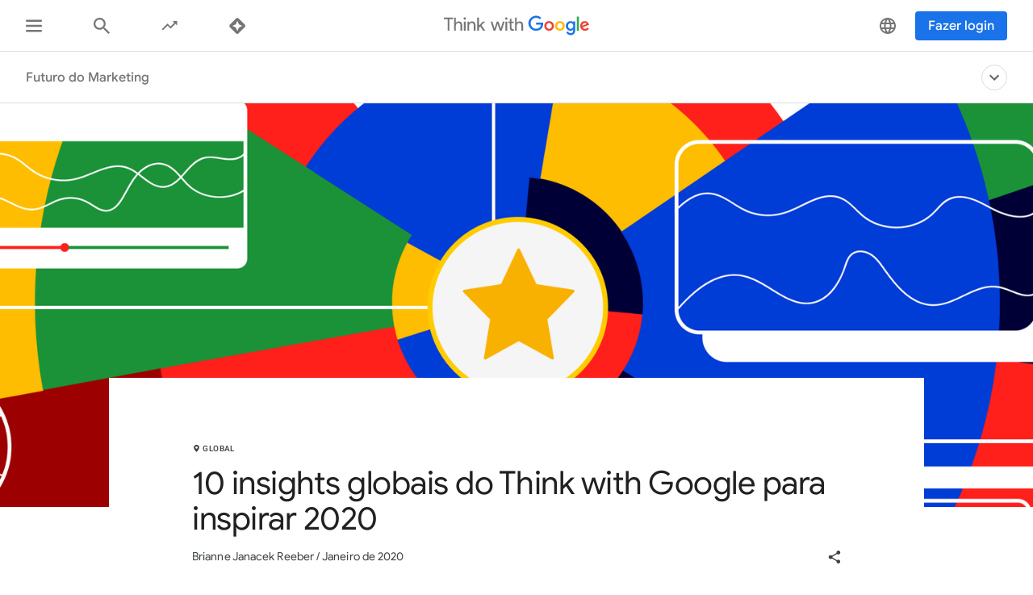

--- FILE ---
content_type: text/html; charset=utf-8
request_url: https://www.thinkwithgoogle.com/intl/pt-br/futuro-do-marketing/eficiencia-criativa/10-insights-globais-do-think-google-para-inspirar-2020/
body_size: 53226
content:






<!doctype html>
<html lang="pt-br" data-locale="pt-br" data-mapped-locale="pt-br">
  <head>
    <meta charset="utf-8">
    <meta http-equiv="x-ua-compatible" content="ie=edge">
    <meta name="viewport" content="width=device-width, initial-scale=1">
    

    <title>10 insights globais do Think with Google para inspirar 2020</title>

    

<link rel="icon" href="/favicon.svg" type="image/svg+xml">

<link rel="icon" href="/favicon.png" type="image/png">

    
    <link rel="preconnect" href="https://fonts.gstatic.com/" crossorigin>

    
    <link rel="preconnect" href="https://www.googletagmanager.com">
    <link rel="preconnect" href="https://adservice.google.com">
    <link rel="preconnect" href="https://apis.google.com">
    <link rel="preconnect" href="https://stats.g.doubleclick.net">
    <link rel="preconnect" href="https://storage.googleapis.com">
    <link rel="preconnect" href="https://www.google-analytics.com">
    <link rel="preconnect" href="https://ssl.gstatic.com">
    <link rel="preconnect" href="https://www.google.com">
    <link rel="preconnect" href="https://accounts.google.com">
    <link rel="preconnect" href="https://analytics.google.com">
    <link rel="preconnect" href="https://www.gstatic.com">
    
    <link rel="preconnect" href="https://fonts.googleapis.com">
    <link rel="preconnect" href="https://2507573.fls.doubleclick.net">
    
    
    
      
    

    


<meta name="description" content="Chegou aquela época do ano de refletir e renovar as ideias. Como editora global do Think with Google, tive o privilégio de trabalhar com colaboradores de 21 mercados diferentes neste ano. Embora cada Think with Google reflita uma realidade com informações locais, alguns insights são universais e merecem ser divididos.">


<meta property="og:title" content="10 insights globais do Think with Google para inspirar 2020">
<meta property="og:description" content="Chegou aquela época do ano de refletir e renovar as ideias. Como editora global do Think with Google, tive o privilégio de trabalhar com colaboradores de 21 mercados diferentes neste ano. Embora cada Think with Google reflita uma realidade com informações locais, alguns insights são universais e merecem ser divididos.">


  <meta property="og:image" content="https://storage.googleapis.com/twg-content/images/twg_marketing_pearls.width-1200.png">
  <meta name="twitter:image" content="https://storage.googleapis.com/twg-content/images/twg_marketing_pearls.width-1200.png">


<meta property="og:url" content="https://www.thinkwithgoogle.com/intl/pt-br/futuro-do-marketing/eficiencia-criativa/10-insights-globais-do-think-google-para-inspirar-2020/">
<meta property="og:site_name" content="Think with Google">
<meta property="og:type" content="website">


<meta name="twitter:card" content="summary_large_image">
<meta name="twitter:site" content="@ThinkwithGoogle">

<meta name="twitter:title" content="10 insights globais do Think with Google para inspirar 2020">
<meta name="twitter:description" content="Chegou aquela época do ano de refletir e renovar as ideias. Como editora global do Think with Google, tive o privilégio de trabalhar com colaboradores de 21 mercados diferentes neste ano. Embora cada Think with Google reflita uma realidade com informações locais, alguns insights são universais e merecem ser divididos.">

<link rel="canonical" href="https://www.thinkwithgoogle.com/intl/pt-br/futuro-do-marketing/eficiencia-criativa/10-insights-globais-do-think-google-para-inspirar-2020/">


    

    <script type="application/ld+json">
      [
        

{
  "@context": "http://schema.org",
  "@type": "Organization",
  "url": "https://www.thinkwithgoogle.com/intl/pt-br/",
  "logo": "https://www.thinkwithgoogle.com/_qs/static/img/global/twg-logo-large.jpg"
},
{
  "@context": "http://schema.org",
  "@type": "Organization",
  "name": "ThinkwithGoogle",
  "url": "https://www.thinkwithgoogle.com/intl/pt-br/futuro-do-marketing/eficiencia-criativa/10-insights-globais-do-think-google-para-inspirar-2020/",
  
    "sameAs": [
      
        "https://www.linkedin.com/company/think-with-google",
      
        "https://twitter.com/ThinkwithGoogle",
      
        "https://www.facebook.com/ThinkwithGoogle/"
      
    ]
  
}


        ,
          
      
  




{
  "@context": "http://schema.org/",
  "@type": "Article",
  "dateModified": "2024-08-29T19:51:42.987638+00:00",
  "datePublished": "2020-01-03",
  "headline": "10 insights globais do Think with Google para inspirar 2020",
  "description": "Chegou aquela época do ano de refletir e renovar as ideias. Como editora global do Think with Google, tive o privilégio de trabalhar com colaboradores de 21 mercados diferentes neste ano. Embora cada Think with Google reflita uma realidade com informações locais, alguns insights são universais e merecem ser divididos.",
  "mainEntityOfPage": "https://www.thinkwithgoogle.com/intl/pt-br/futuro-do-marketing/eficiencia-criativa/10-insights-globais-do-think-google-para-inspirar-2020/",
   "author": [
       
           
                {
                  "@type": "Person",
                  "name": "Brianne Janacek Reeber"
                }
           
       
    ],
  "image": {
    "@type": "ImageObject",
    
    
      
      "url": "https://storage.googleapis.com/twg-content/images/twg_marketing_pearls.width-800.png",
      "height": 1152,
      "width": 2460
    
  },
  "publisher": {
    "@type": "Organization",
    "name": "ThinkwithGoogle",
    "logo": {
      "@type": "ImageObject",
      "url": "https://www.thinkwithgoogle.com/_qs/static/img/global/twg-logo-small.jpg",
      "height": 60,
      "width": 107
    }
  },
  "wordCount": "713"
}


    
        
      ]
    </script>

    
      
        <link
          rel="alternate"
          href="https://www.thinkwithgoogle.com/intl/pt-br/futuro-do-marketing/eficiencia-criativa/10-insights-globais-do-think-google-para-inspirar-2020/"
          hreflang="pt-BR"
          data-code="pt-br"
        >
      
        <link
          rel="alternate"
          href="https://www.thinkwithgoogle.com/intl/es-419/futuro-del-marketing/creatividad/los-10-consejos-de-marketing-mas-valiosos-a-nivel-mundial-de-2019/"
          hreflang="es-AR"
          data-code="es-419"
        >
      
        <link
          rel="alternate"
          href="https://www.thinkwithgoogle.com/intl/es-419/futuro-del-marketing/creatividad/los-10-consejos-de-marketing-mas-valiosos-a-nivel-mundial-de-2019/"
          hreflang="es-BO"
          data-code="es-419"
        >
      
        <link
          rel="alternate"
          href="https://www.thinkwithgoogle.com/intl/es-419/futuro-del-marketing/creatividad/los-10-consejos-de-marketing-mas-valiosos-a-nivel-mundial-de-2019/"
          hreflang="es-BZ"
          data-code="es-419"
        >
      
        <link
          rel="alternate"
          href="https://www.thinkwithgoogle.com/intl/es-419/futuro-del-marketing/creatividad/los-10-consejos-de-marketing-mas-valiosos-a-nivel-mundial-de-2019/"
          hreflang="es-CL"
          data-code="es-419"
        >
      
        <link
          rel="alternate"
          href="https://www.thinkwithgoogle.com/intl/es-419/futuro-del-marketing/creatividad/los-10-consejos-de-marketing-mas-valiosos-a-nivel-mundial-de-2019/"
          hreflang="es-CO"
          data-code="es-419"
        >
      
        <link
          rel="alternate"
          href="https://www.thinkwithgoogle.com/intl/es-419/futuro-del-marketing/creatividad/los-10-consejos-de-marketing-mas-valiosos-a-nivel-mundial-de-2019/"
          hreflang="es-CR"
          data-code="es-419"
        >
      
        <link
          rel="alternate"
          href="https://www.thinkwithgoogle.com/intl/es-419/futuro-del-marketing/creatividad/los-10-consejos-de-marketing-mas-valiosos-a-nivel-mundial-de-2019/"
          hreflang="es-EC"
          data-code="es-419"
        >
      
        <link
          rel="alternate"
          href="https://www.thinkwithgoogle.com/intl/es-419/futuro-del-marketing/creatividad/los-10-consejos-de-marketing-mas-valiosos-a-nivel-mundial-de-2019/"
          hreflang="es-FK"
          data-code="es-419"
        >
      
        <link
          rel="alternate"
          href="https://www.thinkwithgoogle.com/intl/es-419/futuro-del-marketing/creatividad/los-10-consejos-de-marketing-mas-valiosos-a-nivel-mundial-de-2019/"
          hreflang="es-GF"
          data-code="es-419"
        >
      
        <link
          rel="alternate"
          href="https://www.thinkwithgoogle.com/intl/es-419/futuro-del-marketing/creatividad/los-10-consejos-de-marketing-mas-valiosos-a-nivel-mundial-de-2019/"
          hreflang="es-GS"
          data-code="es-419"
        >
      
        <link
          rel="alternate"
          href="https://www.thinkwithgoogle.com/intl/es-419/futuro-del-marketing/creatividad/los-10-consejos-de-marketing-mas-valiosos-a-nivel-mundial-de-2019/"
          hreflang="es-GT"
          data-code="es-419"
        >
      
        <link
          rel="alternate"
          href="https://www.thinkwithgoogle.com/intl/es-419/futuro-del-marketing/creatividad/los-10-consejos-de-marketing-mas-valiosos-a-nivel-mundial-de-2019/"
          hreflang="es-GY"
          data-code="es-419"
        >
      
        <link
          rel="alternate"
          href="https://www.thinkwithgoogle.com/intl/es-419/futuro-del-marketing/creatividad/los-10-consejos-de-marketing-mas-valiosos-a-nivel-mundial-de-2019/"
          hreflang="es-HN"
          data-code="es-419"
        >
      
        <link
          rel="alternate"
          href="https://www.thinkwithgoogle.com/intl/es-419/futuro-del-marketing/creatividad/los-10-consejos-de-marketing-mas-valiosos-a-nivel-mundial-de-2019/"
          hreflang="es-NI"
          data-code="es-419"
        >
      
        <link
          rel="alternate"
          href="https://www.thinkwithgoogle.com/intl/es-419/futuro-del-marketing/creatividad/los-10-consejos-de-marketing-mas-valiosos-a-nivel-mundial-de-2019/"
          hreflang="es-PA"
          data-code="es-419"
        >
      
        <link
          rel="alternate"
          href="https://www.thinkwithgoogle.com/intl/es-419/futuro-del-marketing/creatividad/los-10-consejos-de-marketing-mas-valiosos-a-nivel-mundial-de-2019/"
          hreflang="es-PE"
          data-code="es-419"
        >
      
        <link
          rel="alternate"
          href="https://www.thinkwithgoogle.com/intl/es-419/futuro-del-marketing/creatividad/los-10-consejos-de-marketing-mas-valiosos-a-nivel-mundial-de-2019/"
          hreflang="es-PY"
          data-code="es-419"
        >
      
        <link
          rel="alternate"
          href="https://www.thinkwithgoogle.com/intl/es-419/futuro-del-marketing/creatividad/los-10-consejos-de-marketing-mas-valiosos-a-nivel-mundial-de-2019/"
          hreflang="es-SR"
          data-code="es-419"
        >
      
        <link
          rel="alternate"
          href="https://www.thinkwithgoogle.com/intl/es-419/futuro-del-marketing/creatividad/los-10-consejos-de-marketing-mas-valiosos-a-nivel-mundial-de-2019/"
          hreflang="es-SV"
          data-code="es-419"
        >
      
        <link
          rel="alternate"
          href="https://www.thinkwithgoogle.com/intl/es-419/futuro-del-marketing/creatividad/los-10-consejos-de-marketing-mas-valiosos-a-nivel-mundial-de-2019/"
          hreflang="es-UY"
          data-code="es-419"
        >
      
        <link
          rel="alternate"
          href="https://www.thinkwithgoogle.com/intl/es-419/futuro-del-marketing/creatividad/los-10-consejos-de-marketing-mas-valiosos-a-nivel-mundial-de-2019/"
          hreflang="es-VE"
          data-code="es-419"
        >
      
        <link
          rel="alternate"
          href="https://www.thinkwithgoogle.com/intl/es-es/futuro-del-marketing/creatividad/grandes-ideas-de-marketing-de-profesionales-de-todo-el-mundo/"
          hreflang="es-ES"
          data-code="es-es"
        >
      
        <link
          rel="alternate"
          href="https://www.thinkwithgoogle.com/intl/it-it/futuro-del-marketing/creativita/10-lezioni-di-marketing-da-tutto-il-mondo/"
          hreflang="it-IT"
          data-code="it-it"
        >
      
        <link
          rel="alternate"
          href="https://www.thinkwithgoogle.com/intl/de-de/zukunft-des-marketings/kreativitat/marketingweisheiten-weltweit-2020/"
          hreflang="de-DE"
          data-code="de-de"
        >
      
        <link
          rel="alternate"
          href="https://www.thinkwithgoogle.com/intl/fr-fr/futur-du-marketing/creativite/meilleurs-insights-marketing-lus-sur-think-with-google/"
          hreflang="fr-FR"
          data-code="fr-fr"
        >
      
        <link
          rel="alternate"
          href="https://www.thinkwithgoogle.com/intl/tr-tr/pazarlamanin-gelecegi/yaraticilik/yil-icinde-dunyanin-dort-bir-yanindan-edindigimiz-pazarlama-tavsiyeleri/"
          hreflang="tr-TR"
          data-code="tr-tr"
        >
      
        <link
          rel="alternate"
          href="https://www.thinkwithgoogle.com/intl/en-apac/future-of-marketing/creativity/2019-marketing-wisdom/"
          hreflang="en-SG"
          data-code="en-apac"
        >
      
        <link
          rel="alternate"
          href="https://www.thinkwithgoogle.com/intl/en-apac/future-of-marketing/creativity/2019-marketing-wisdom/"
          hreflang="en-VN"
          data-code="en-apac"
        >
      
        <link
          rel="alternate"
          href="https://www.thinkwithgoogle.com/intl/en-apac/future-of-marketing/creativity/2019-marketing-wisdom/"
          hreflang="en-MY"
          data-code="en-apac"
        >
      
        <link
          rel="alternate"
          href="https://www.thinkwithgoogle.com/intl/en-apac/future-of-marketing/creativity/2019-marketing-wisdom/"
          hreflang="en-ID"
          data-code="en-apac"
        >
      
        <link
          rel="alternate"
          href="https://www.thinkwithgoogle.com/intl/en-apac/future-of-marketing/creativity/2019-marketing-wisdom/"
          hreflang="en-PK"
          data-code="en-apac"
        >
      
        <link
          rel="alternate"
          href="https://www.thinkwithgoogle.com/intl/en-apac/future-of-marketing/creativity/2019-marketing-wisdom/"
          hreflang="en-PH"
          data-code="en-apac"
        >
      
        <link
          rel="alternate"
          href="https://www.thinkwithgoogle.com/intl/en-apac/future-of-marketing/creativity/2019-marketing-wisdom/"
          hreflang="en-CN"
          data-code="en-apac"
        >
      
        <link
          rel="alternate"
          href="https://www.thinkwithgoogle.com/intl/en-apac/future-of-marketing/creativity/2019-marketing-wisdom/"
          hreflang="en-HK"
          data-code="en-apac"
        >
      
        <link
          rel="alternate"
          href="https://www.thinkwithgoogle.com/intl/en-apac/future-of-marketing/creativity/2019-marketing-wisdom/"
          hreflang="en-IN"
          data-code="en-apac"
        >
      
        <link
          rel="alternate"
          href="https://www.thinkwithgoogle.com/intl/en-apac/future-of-marketing/creativity/2019-marketing-wisdom/"
          hreflang="en-AU"
          data-code="en-apac"
        >
      
        <link
          rel="alternate"
          href="https://www.thinkwithgoogle.com/intl/en-apac/future-of-marketing/creativity/2019-marketing-wisdom/"
          hreflang="en-NZ"
          data-code="en-apac"
        >
      
        <link
          rel="alternate"
          href="https://www.thinkwithgoogle.com/intl/ko-kr/future-of-marketing/creativity/%EA%B8%80%EB%A1%9C%EB%B2%8C-%EC%A0%84%EB%AC%B8%EA%B0%80-10%EB%AA%85%EC%9D%B4-%EC%A0%84%ED%95%98%EB%8A%94-%EB%A7%88%EC%BC%80%ED%8C%85-%EA%B4%80%EB%A0%A8-%EC%A1%B0%EC%96%B8/"
          hreflang="ko-KR"
          data-code="ko-kr"
        >
      
        <link
          rel="alternate"
          href="https://www.thinkwithgoogle.com/intl/en-emea/future-of-marketing/creativity/marketing-pearls-of-wisdom-from-around-the-world-this-year/"
          hreflang="en-KE"
          data-code="en-emea"
        >
      
        <link
          rel="alternate"
          href="https://www.thinkwithgoogle.com/intl/en-emea/future-of-marketing/creativity/marketing-pearls-of-wisdom-from-around-the-world-this-year/"
          hreflang="en-NG"
          data-code="en-emea"
        >
      
        <link
          rel="alternate"
          href="https://www.thinkwithgoogle.com/intl/en-emea/future-of-marketing/creativity/marketing-pearls-of-wisdom-from-around-the-world-this-year/"
          hreflang="en-ZA"
          data-code="en-emea"
        >
      
        <link
          rel="alternate"
          href="https://www.thinkwithgoogle.com/intl/en-emea/future-of-marketing/creativity/marketing-pearls-of-wisdom-from-around-the-world-this-year/"
          hreflang="en-SE"
          data-code="en-emea"
        >
      
        <link
          rel="alternate"
          href="https://www.thinkwithgoogle.com/intl/en-emea/future-of-marketing/creativity/marketing-pearls-of-wisdom-from-around-the-world-this-year/"
          hreflang="en-DK"
          data-code="en-emea"
        >
      
        <link
          rel="alternate"
          href="https://www.thinkwithgoogle.com/intl/en-emea/future-of-marketing/creativity/marketing-pearls-of-wisdom-from-around-the-world-this-year/"
          hreflang="en-NO"
          data-code="en-emea"
        >
      
        <link
          rel="alternate"
          href="https://www.thinkwithgoogle.com/intl/en-emea/future-of-marketing/creativity/marketing-pearls-of-wisdom-from-around-the-world-this-year/"
          hreflang="en-FI"
          data-code="en-emea"
        >
      
        <link
          rel="alternate"
          href="https://www.thinkwithgoogle.com/intl/en-emea/future-of-marketing/creativity/marketing-pearls-of-wisdom-from-around-the-world-this-year/"
          hreflang="en-NL"
          data-code="en-emea"
        >
      
        <link
          rel="alternate"
          href="https://www.thinkwithgoogle.com/intl/en-emea/future-of-marketing/creativity/marketing-pearls-of-wisdom-from-around-the-world-this-year/"
          hreflang="en-BE"
          data-code="en-emea"
        >
      
        <link
          rel="alternate"
          href="https://www.thinkwithgoogle.com/intl/en-emea/future-of-marketing/creativity/marketing-pearls-of-wisdom-from-around-the-world-this-year/"
          hreflang="en-DZ"
          data-code="en-emea"
        >
      
        <link
          rel="alternate"
          href="https://www.thinkwithgoogle.com/intl/en-emea/future-of-marketing/creativity/marketing-pearls-of-wisdom-from-around-the-world-this-year/"
          hreflang="en-BH"
          data-code="en-emea"
        >
      
        <link
          rel="alternate"
          href="https://www.thinkwithgoogle.com/intl/en-emea/future-of-marketing/creativity/marketing-pearls-of-wisdom-from-around-the-world-this-year/"
          hreflang="en-EG"
          data-code="en-emea"
        >
      
        <link
          rel="alternate"
          href="https://www.thinkwithgoogle.com/intl/en-emea/future-of-marketing/creativity/marketing-pearls-of-wisdom-from-around-the-world-this-year/"
          hreflang="en-IQ"
          data-code="en-emea"
        >
      
        <link
          rel="alternate"
          href="https://www.thinkwithgoogle.com/intl/en-emea/future-of-marketing/creativity/marketing-pearls-of-wisdom-from-around-the-world-this-year/"
          hreflang="en-JO"
          data-code="en-emea"
        >
      
        <link
          rel="alternate"
          href="https://www.thinkwithgoogle.com/intl/en-emea/future-of-marketing/creativity/marketing-pearls-of-wisdom-from-around-the-world-this-year/"
          hreflang="en-KW"
          data-code="en-emea"
        >
      
        <link
          rel="alternate"
          href="https://www.thinkwithgoogle.com/intl/en-emea/future-of-marketing/creativity/marketing-pearls-of-wisdom-from-around-the-world-this-year/"
          hreflang="en-LB"
          data-code="en-emea"
        >
      
        <link
          rel="alternate"
          href="https://www.thinkwithgoogle.com/intl/en-emea/future-of-marketing/creativity/marketing-pearls-of-wisdom-from-around-the-world-this-year/"
          hreflang="en-LY"
          data-code="en-emea"
        >
      
        <link
          rel="alternate"
          href="https://www.thinkwithgoogle.com/intl/en-emea/future-of-marketing/creativity/marketing-pearls-of-wisdom-from-around-the-world-this-year/"
          hreflang="en-MA"
          data-code="en-emea"
        >
      
        <link
          rel="alternate"
          href="https://www.thinkwithgoogle.com/intl/en-emea/future-of-marketing/creativity/marketing-pearls-of-wisdom-from-around-the-world-this-year/"
          hreflang="en-OM"
          data-code="en-emea"
        >
      
        <link
          rel="alternate"
          href="https://www.thinkwithgoogle.com/intl/en-emea/future-of-marketing/creativity/marketing-pearls-of-wisdom-from-around-the-world-this-year/"
          hreflang="en-QA"
          data-code="en-emea"
        >
      
        <link
          rel="alternate"
          href="https://www.thinkwithgoogle.com/intl/en-emea/future-of-marketing/creativity/marketing-pearls-of-wisdom-from-around-the-world-this-year/"
          hreflang="en-SA"
          data-code="en-emea"
        >
      
        <link
          rel="alternate"
          href="https://www.thinkwithgoogle.com/intl/en-emea/future-of-marketing/creativity/marketing-pearls-of-wisdom-from-around-the-world-this-year/"
          hreflang="en-PS"
          data-code="en-emea"
        >
      
        <link
          rel="alternate"
          href="https://www.thinkwithgoogle.com/intl/en-emea/future-of-marketing/creativity/marketing-pearls-of-wisdom-from-around-the-world-this-year/"
          hreflang="en-TN"
          data-code="en-emea"
        >
      
        <link
          rel="alternate"
          href="https://www.thinkwithgoogle.com/intl/en-emea/future-of-marketing/creativity/marketing-pearls-of-wisdom-from-around-the-world-this-year/"
          hreflang="en-AE"
          data-code="en-emea"
        >
      
        <link
          rel="alternate"
          href="https://www.thinkwithgoogle.com/intl/en-emea/future-of-marketing/creativity/marketing-pearls-of-wisdom-from-around-the-world-this-year/"
          hreflang="en-PL"
          data-code="en-emea"
        >
      
        <link
          rel="alternate"
          href="https://www.thinkwithgoogle.com/intl/en-emea/future-of-marketing/creativity/marketing-pearls-of-wisdom-from-around-the-world-this-year/"
          hreflang="en-GR"
          data-code="en-emea"
        >
      
        <link
          rel="alternate"
          href="https://www.thinkwithgoogle.com/intl/en-emea/future-of-marketing/creativity/marketing-pearls-of-wisdom-from-around-the-world-this-year/"
          hreflang="en-HU"
          data-code="en-emea"
        >
      
        <link
          rel="alternate"
          href="https://www.thinkwithgoogle.com/intl/en-emea/future-of-marketing/creativity/marketing-pearls-of-wisdom-from-around-the-world-this-year/"
          hreflang="en-CZ"
          data-code="en-emea"
        >
      
        <link
          rel="alternate"
          href="https://www.thinkwithgoogle.com/intl/en-emea/future-of-marketing/creativity/marketing-pearls-of-wisdom-from-around-the-world-this-year/"
          hreflang="en-HR"
          data-code="en-emea"
        >
      
        <link
          rel="alternate"
          href="https://www.thinkwithgoogle.com/intl/en-emea/future-of-marketing/creativity/marketing-pearls-of-wisdom-from-around-the-world-this-year/"
          hreflang="en-SK"
          data-code="en-emea"
        >
      
        <link
          rel="alternate"
          href="https://www.thinkwithgoogle.com/intl/en-emea/future-of-marketing/creativity/marketing-pearls-of-wisdom-from-around-the-world-this-year/"
          hreflang="en-RO"
          data-code="en-emea"
        >
      
        <link
          rel="alternate"
          href="https://www.thinkwithgoogle.com/intl/en-emea/future-of-marketing/creativity/marketing-pearls-of-wisdom-from-around-the-world-this-year/"
          hreflang="en-UA"
          data-code="en-emea"
        >
      
        <link
          rel="alternate"
          href="https://www.thinkwithgoogle.com/intl/en-emea/future-of-marketing/creativity/marketing-pearls-of-wisdom-from-around-the-world-this-year/"
          hreflang="en-LT"
          data-code="en-emea"
        >
      
        <link
          rel="alternate"
          href="https://www.thinkwithgoogle.com/intl/en-emea/future-of-marketing/creativity/marketing-pearls-of-wisdom-from-around-the-world-this-year/"
          hreflang="en-AL"
          data-code="en-emea"
        >
      
        <link
          rel="alternate"
          href="https://www.thinkwithgoogle.com/intl/en-emea/future-of-marketing/creativity/marketing-pearls-of-wisdom-from-around-the-world-this-year/"
          hreflang="en-BG"
          data-code="en-emea"
        >
      
        <link
          rel="alternate"
          href="https://www.thinkwithgoogle.com/intl/en-emea/future-of-marketing/creativity/marketing-pearls-of-wisdom-from-around-the-world-this-year/"
          hreflang="en-SI"
          data-code="en-emea"
        >
      
        <link
          rel="alternate"
          href="https://www.thinkwithgoogle.com/intl/en-emea/future-of-marketing/creativity/marketing-pearls-of-wisdom-from-around-the-world-this-year/"
          hreflang="en-EE"
          data-code="en-emea"
        >
      
        <link
          rel="alternate"
          href="https://www.thinkwithgoogle.com/intl/en-emea/future-of-marketing/creativity/marketing-pearls-of-wisdom-from-around-the-world-this-year/"
          hreflang="en-LV"
          data-code="en-emea"
        >
      
        <link
          rel="alternate"
          href="https://www.thinkwithgoogle.com/intl/en-emea/future-of-marketing/creativity/marketing-pearls-of-wisdom-from-around-the-world-this-year/"
          hreflang="en-BA"
          data-code="en-emea"
        >
      
        <link
          rel="alternate"
          href="https://www.thinkwithgoogle.com/intl/en-emea/future-of-marketing/creativity/marketing-pearls-of-wisdom-from-around-the-world-this-year/"
          hreflang="en-RS"
          data-code="en-emea"
        >
      
        <link
          rel="alternate"
          href="https://www.thinkwithgoogle.com/intl/en-emea/future-of-marketing/creativity/marketing-pearls-of-wisdom-from-around-the-world-this-year/"
          hreflang="en-ME"
          data-code="en-emea"
        >
      
        <link
          rel="alternate"
          href="https://www.thinkwithgoogle.com/intl/en-emea/future-of-marketing/creativity/marketing-pearls-of-wisdom-from-around-the-world-this-year/"
          hreflang="en-MK"
          data-code="en-emea"
        >
      
        <link
          rel="alternate"
          href="https://www.thinkwithgoogle.com/intl/en-emea/future-of-marketing/creativity/marketing-pearls-of-wisdom-from-around-the-world-this-year/"
          hreflang="en-GB"
          data-code="en-emea"
        >
      
        <link
          rel="alternate"
          href="https://www.thinkwithgoogle.com/future-of-marketing/creativity/2019-marketing-wisdom/"
          hreflang="en-US"
          data-code="en-us"
        >
      
        <link
          rel="alternate"
          href="https://www.thinkwithgoogle.com/future-of-marketing/creativity/2019-marketing-wisdom/"
          hreflang="en-CA"
          data-code="en-us"
        >
      
        <link
          rel="alternate"
          href="https://www.thinkwithgoogle.com/future-of-marketing/creativity/2019-marketing-wisdom/"
          hreflang="x-default"
          data-code=""
        >
      
    

    
<style>
  /* GOOGLE SANS */
  /* ITALIC */
  /* cyrillic */
  @font-face {
    font-display: swap;
    font-family: 'Google Sans';
    font-style: italic;
    font-weight: 400;
    src: local('Google Sans Regular Italic'), local('GoogleSans-Regular-Italic'), url("/_qs/static/dist/fonts/google-sans/google-sans-400i-cyrillic.woff2") format('woff2');
    unicode-range: U+0400-045F, U+0490-0491, U+04B0-04B1, U+2116;
  }

  /* latin-ext */
  @font-face {
    font-display: swap;
    font-family: 'Google Sans';
    font-style: italic;
    font-weight: 400;
    src: local('Google Sans Regular Italic'), local('GoogleSans-Regular-Italic'), url("/_qs/static/dist/fonts/google-sans/google-sans-400i-latin-ext.woff2") format('woff2');
    unicode-range: U+0100-024F, U+0259, U+1E00-1EFF, U+2020, U+20A0-20AB, U+20AD-20CF, U+2113, U+2C60-2C7F, U+A720-A7FF;
  }

  /* latin */
  @font-face {
    font-display: swap;
    font-family: 'Google Sans';
    font-style: italic;
    font-weight: 400;
    src: local('Google Sans Regular Italic'), local('GoogleSans-Regular-Italic'), url("/_qs/static/dist/fonts/google-sans/google-sans-400i-latin.woff2") format('woff2');
    unicode-range: U+0000-00FF, U+0131, U+0152-0153, U+02BB-02BC, U+02C6, U+02DA, U+02DC, U+2000-206F, U+2074, U+20AC, U+2122, U+2191, U+2193, U+2212, U+2215, U+FEFF, U+FFFD;
  }

  /* cyrillic */
  @font-face {
    font-display: swap;
    font-family: 'Google Sans';
    font-style: italic;
    font-weight: 500;
    src: local('Google Sans Medium Italic'), local('GoogleSans-Medium-Italic'), url("/_qs/static/dist/fonts/google-sans/google-sans-500i-cyrillic.woff2") format('woff2');
    unicode-range: U+0400-045F, U+0490-0491, U+04B0-04B1, U+2116;
  }

  /* latin-ext */
  @font-face {
    font-display: swap;
    font-family: 'Google Sans';
    font-style: italic;
    font-weight: 500;
    src: local('Google Sans Medium Italic'), local('GoogleSans-Medium-Italic'), url("/_qs/static/dist/fonts/google-sans/google-sans-500i-latin-ext.woff2") format('woff2');
    unicode-range: U+0100-024F, U+0259, U+1E00-1EFF, U+2020, U+20A0-20AB, U+20AD-20CF, U+2113, U+2C60-2C7F, U+A720-A7FF;
  }

  /* latin */
  @font-face {
    font-display: swap;
    font-family: 'Google Sans';
    font-style: italic;
    font-weight: 500;
    src: local('Google Sans Medium Italic'), local('GoogleSans-Medium-Italic'), url("/_qs/static/dist/fonts/google-sans/google-sans-500i-latin.woff2") format('woff2');
    unicode-range: U+0000-00FF, U+0131, U+0152-0153, U+02BB-02BC, U+02C6, U+02DA, U+02DC, U+2000-206F, U+2074, U+20AC, U+2122, U+2191, U+2193, U+2212, U+2215, U+FEFF, U+FFFD;
  }

  /* cyrillic */
  @font-face {
    font-display: swap;
    font-family: 'Google Sans';
    font-style: italic;
    font-weight: 700;
    src: local('Google Sans Bold Italic'), local('GoogleSans-Bold-Italic'), url("/_qs/static/dist/fonts/google-sans/google-sans-700i-cyrillic.woff2") format('woff2');
    unicode-range: U+0400-045F, U+0490-0491, U+04B0-04B1, U+2116;
  }

  /* latin-ext */
  @font-face {
    font-display: swap;
    font-family: 'Google Sans';
    font-style: italic;
    font-weight: 700;
    src: local('Google Sans Bold Italic'), local('GoogleSans-Bold-Italic'), url("/_qs/static/dist/fonts/google-sans/google-sans-700i-latin-ext.woff2") format('woff2');
    unicode-range: U+0100-024F, U+0259, U+1E00-1EFF, U+2020, U+20A0-20AB, U+20AD-20CF, U+2113, U+2C60-2C7F, U+A720-A7FF;
  }

  /* latin */
  @font-face {
    font-display: swap;
    font-family: 'Google Sans';
    font-style: italic;
    font-weight: 700;
    src: local('Google Sans Bold'), local('GoogleSans-Bold-Italic'), url("/_qs/static/dist/fonts/google-sans/google-sans-700i-latin.woff2") format('woff2');
    unicode-range: U+0000-00FF, U+0131, U+0152-0153, U+02BB-02BC, U+02C6, U+02DA, U+02DC, U+2000-206F, U+2074, U+20AC, U+2122, U+2191, U+2193, U+2212, U+2215, U+FEFF, U+FFFD;
  }

  /* NORMAL */
  /* cyrillic */
  @font-face {
    font-display: swap;
    font-family: 'Google Sans';
    font-style: normal;
    font-weight: 400;
    src: local('Google Sans Regular'), local('GoogleSans-Regular'), url("/_qs/static/dist/fonts/google-sans/google-sans-400-cyrillic.woff2") format('woff2');
    unicode-range: U+0400-045F, U+0490-0491, U+04B0-04B1, U+2116;
  }

  /* latin-ext */
  @font-face {
    font-display: swap;
    font-family: 'Google Sans';
    font-style: normal;
    font-weight: 400;
    src: local('Google Sans Regular'), local('GoogleSans-Regular'), url("/_qs/static/dist/fonts/google-sans/google-sans-400-latin-ext.woff2") format('woff2');
    unicode-range: U+0100-024F, U+0259, U+1E00-1EFF, U+2020, U+20A0-20AB, U+20AD-20CF, U+2113, U+2C60-2C7F, U+A720-A7FF;
  }

  /* latin */
  @font-face {
    font-display: swap;
    font-family: 'Google Sans';
    font-style: normal;
    font-weight: 400;
    src: local('Google Sans Regular'), local('GoogleSans-Regular'), url("/_qs/static/dist/fonts/google-sans/google-sans-400-latin.woff2") format('woff2');
    unicode-range: U+0000-00FF, U+0131, U+0152-0153, U+02BB-02BC, U+02C6, U+02DA, U+02DC, U+2000-206F, U+2074, U+20AC, U+2122, U+2191, U+2193, U+2212, U+2215, U+FEFF, U+FFFD;
  }

  /* cyrillic */
  @font-face {
    font-display: swap;
    font-family: 'Google Sans';
    font-style: normal;
    font-weight: 500;
    src: local('Google Sans Medium'), local('GoogleSans-Medium'), url("/_qs/static/dist/fonts/google-sans/google-sans-500-cyrillic.woff2") format('woff2');
    unicode-range: U+0400-045F, U+0490-0491, U+04B0-04B1, U+2116;
  }

  /* latin-ext */
  @font-face {
    font-display: swap;
    font-family: 'Google Sans';
    font-style: normal;
    font-weight: 500;
    src: local('Google Sans Medium'), local('GoogleSans-Medium'), url("/_qs/static/dist/fonts/google-sans/google-sans-500-latin-ext.woff2") format('woff2');
    unicode-range: U+0100-024F, U+0259, U+1E00-1EFF, U+2020, U+20A0-20AB, U+20AD-20CF, U+2113, U+2C60-2C7F, U+A720-A7FF;
  }

  /* latin */
  @font-face {
    font-display: swap;
    font-family: 'Google Sans';
    font-style: normal;
    font-weight: 500;
    src: local('Google Sans Medium'), local('GoogleSans-Medium'), url("/_qs/static/dist/fonts/google-sans/google-sans-500-latin.woff2") format('woff2');
    unicode-range: U+0000-00FF, U+0131, U+0152-0153, U+02BB-02BC, U+02C6, U+02DA, U+02DC, U+2000-206F, U+2074, U+20AC, U+2122, U+2191, U+2193, U+2212, U+2215, U+FEFF, U+FFFD;
  }

  /* cyrillic */
  @font-face {
    font-display: swap;
    font-family: 'Google Sans';
    font-style: normal;
    font-weight: 700;
    src: local('Google Sans Bold'), local('GoogleSans-Bold'), url("/_qs/static/dist/fonts/google-sans/google-sans-700-cyrillic.woff2") format('woff2');
    unicode-range: U+0400-045F, U+0490-0491, U+04B0-04B1, U+2116;
  }

  /* latin-ext */
  @font-face {
    font-display: swap;
    font-family: 'Google Sans';
    font-style: normal;
    font-weight: 700;
    src: local('Google Sans Bold'), local('GoogleSans-Bold'), url("/_qs/static/dist/fonts/google-sans/google-sans-700-latin-ext.woff2") format('woff2');
    unicode-range: U+0100-024F, U+0259, U+1E00-1EFF, U+2020, U+20A0-20AB, U+20AD-20CF, U+2113, U+2C60-2C7F, U+A720-A7FF;
  }

  /* latin */
  @font-face {
    font-display: swap;
    font-family: 'Google Sans';
    font-style: normal;
    font-weight: 700;
    src: local('Google Sans Bold'), local('GoogleSans-Bold'), url("/_qs/static/dist/fonts/google-sans/google-sans-700-latin.woff2") format('woff2');
    unicode-range: U+0000-00FF, U+0131, U+0152-0153, U+02BB-02BC, U+02C6, U+02DA, U+02DC, U+2000-206F, U+2074, U+20AC, U+2122, U+2191, U+2193, U+2212, U+2215, U+FEFF, U+FFFD;
  }
  /* ROBOTO */
  /* ITALIC */
  /* cyrillic-ext */
  @font-face {
    font-display: swap;
    font-family: 'Roboto';
    font-style: italic;
    font-weight: 300;
    src: local('Roboto Light Italic'), local('Roboto-Light-Italic'), url("/_qs/static/dist/fonts/roboto/roboto-300i-cyrillic-ext.woff2") format('woff2');
    unicode-range: U+0460-052F, U+1C80-1C88, U+20B4, U+2DE0-2DFF, U+A640-A69F, U+FE2E-FE2F;
  }

  /* cyrillic */
  @font-face {
    font-display: swap;
    font-family: 'Roboto';
    font-style: italic;
    font-weight: 300;
    src: local('Roboto Light Italic'), local('Roboto-Light-Italic'), url("/_qs/static/dist/fonts/roboto/roboto-300i-cyrillic.woff2") format('woff2');
    unicode-range: U+0400-045F, U+0490-0491, U+04B0-04B1, U+2116;
  }

  /* latin-ext */
  @font-face {
    font-display: swap;
    font-family: 'Roboto';
    font-style: italic;
    font-weight: 300;
    src: local('Roboto Light Italic'), local('Roboto-Light-Italic'), url("/_qs/static/dist/fonts/roboto/roboto-300i-latin-ext.woff2") format('woff2');
    unicode-range: U+0100-024F, U+0259, U+1E00-1EFF, U+2020, U+20A0-20AB, U+20AD-20CF, U+2113, U+2C60-2C7F, U+A720-A7FF;
  }

  /* latin */
  @font-face {
    font-display: swap;
    font-family: 'Roboto';
    font-style: italic;
    font-weight: 300;
    src: local('Roboto Light Italic'), local('Roboto-Light-Italic'), url("/_qs/static/dist/fonts/roboto/roboto-300i-latin.woff2") format('woff2');
    unicode-range: U+0000-00FF, U+0131, U+0152-0153, U+02BB-02BC, U+02C6, U+02DA, U+02DC, U+2000-206F, U+2074, U+20AC, U+2122, U+2191, U+2193, U+2212, U+2215, U+FEFF, U+FFFD;
  }

  /* cyrillic-ext */
  @font-face {
    font-display: swap;
    font-family: 'Roboto';
    font-style: italic;
    font-weight: 400;
    src: local('Roboto Italic'), local('Roboto-Italic'), url("/_qs/static/dist/fonts/roboto/roboto-400i-cyrillic-ext.woff2") format('woff2');
    unicode-range: U+0460-052F, U+1C80-1C88, U+20B4, U+2DE0-2DFF, U+A640-A69F, U+FE2E-FE2F;
  }

  /* cyrillic */
  @font-face {
    font-display: swap;
    font-family: 'Roboto';
    font-style: italic;
    font-weight: 400;
    src: local('Roboto Italic'), local('Roboto-Italic'), url("/_qs/static/dist/fonts/roboto/roboto-400i-cyrillic.woff2") format('woff2');
    unicode-range: U+0400-045F, U+0490-0491, U+04B0-04B1, U+2116;
  }

  /* latin-ext */
  @font-face {
    font-display: swap;
    font-family: 'Roboto';
    font-style: italic;
    font-weight: 400;
    src: local('Roboto Italic'), local('Roboto-Italic'), url("/_qs/static/dist/fonts/roboto/roboto-400i-latin-ext.woff2") format('woff2');
    unicode-range: U+0100-024F, U+0259, U+1E00-1EFF, U+2020, U+20A0-20AB, U+20AD-20CF, U+2113, U+2C60-2C7F, U+A720-A7FF;
  }

  /* latin */
  @font-face {
    font-display: swap;
    font-family: 'Roboto';
    font-style: italic;
    font-weight: 400;
    src: local('Roboto Italic'), local('Roboto-Italic'), url("/_qs/static/dist/fonts/roboto/roboto-400i-latin.woff2") format('woff2');
    unicode-range: U+0000-00FF, U+0131, U+0152-0153, U+02BB-02BC, U+02C6, U+02DA, U+02DC, U+2000-206F, U+2074, U+20AC, U+2122, U+2191, U+2193, U+2212, U+2215, U+FEFF, U+FFFD;
  }

  /* cyrillic-ext */
  @font-face {
    font-display: swap;
    font-family: 'Roboto';
    font-style: italic;
    font-weight: 500;
    src: local('Roboto Italic'), local('Roboto-Italic'), url("/_qs/static/dist/fonts/roboto/roboto-500i-cyrillic-ext.woff2") format('woff2');
    unicode-range: U+0460-052F, U+1C80-1C88, U+20B4, U+2DE0-2DFF, U+A640-A69F, U+FE2E-FE2F;
  }

  /* cyrillic */
  @font-face {
    font-display: swap;
    font-family: 'Roboto';
    font-style: italic;
    font-weight: 500;
    src: local('Roboto Italic'), local('Roboto-Italic'), url("/_qs/static/dist/fonts/roboto/roboto-500i-cyrillic.woff2") format('woff2');
    unicode-range: U+0400-045F, U+0490-0491, U+04B0-04B1, U+2116;
  }

  /* latin-ext */
  @font-face {
    font-display: swap;
    font-family: 'Roboto';
    font-style: italic;
    font-weight: 500;
    src: local('Roboto Italic'), local('Roboto-Italic'), url("/_qs/static/dist/fonts/roboto/roboto-500i-latin-ext.woff2") format('woff2');
    unicode-range: U+0100-024F, U+0259, U+1E00-1EFF, U+2020, U+20A0-20AB, U+20AD-20CF, U+2113, U+2C60-2C7F, U+A720-A7FF;
  }

  /* latin */
  @font-face {
    font-display: swap;
    font-family: 'Roboto';
    font-style: italic;
    font-weight: 500;
    src: local('Roboto Italic'), local('Roboto-Italic'), url("/_qs/static/dist/fonts/roboto/roboto-500i-latin.woff2") format('woff2');
    unicode-range: U+0000-00FF, U+0131, U+0152-0153, U+02BB-02BC, U+02C6, U+02DA, U+02DC, U+2000-206F, U+2074, U+20AC, U+2122, U+2191, U+2193, U+2212, U+2215, U+FEFF, U+FFFD;
  }

  /* cyrillic-ext */
  @font-face {
    font-display: swap;
    font-family: 'Roboto';
    font-style: italic;
    font-weight: 700;
    src: local('Roboto Bold Italic'), local('Roboto-Bold-Italic'), url("/_qs/static/dist/fonts/roboto/roboto-700i-cyrillic-ext.woff2") format('woff2');
    unicode-range: U+0460-052F, U+1C80-1C88, U+20B4, U+2DE0-2DFF, U+A640-A69F, U+FE2E-FE2F;
  }

  /* cyrillic */
  @font-face {
    font-display: swap;
    font-family: 'Roboto';
    font-style: italic;
    font-weight: 700;
    src: local('Roboto Bold Italic'), local('Roboto-Bold-Italic'), url("/_qs/static/dist/fonts/roboto/roboto-700i-cyrillic.woff2") format('woff2');
    unicode-range: U+0400-045F, U+0490-0491, U+04B0-04B1, U+2116;
  }

  /* latin-ext */
  @font-face {
    font-display: swap;
    font-family: 'Roboto';
    font-style: italic;
    font-weight: 700;
    src: local('Roboto Bold Italic'), local('Roboto-Bold-Italic'), url("/_qs/static/dist/fonts/roboto/roboto-700i-latin-ext.woff2") format('woff2');
    unicode-range: U+0100-024F, U+0259, U+1E00-1EFF, U+2020, U+20A0-20AB, U+20AD-20CF, U+2113, U+2C60-2C7F, U+A720-A7FF;
  }

  /* latin */
  @font-face {
    font-display: swap;
    font-family: 'Roboto';
    font-style: italic;
    font-weight: 700;
    src: local('Roboto Bold Italic'), local('Roboto-Bold-Italic'), url("/_qs/static/dist/fonts/roboto/roboto-700i-latin.woff2") format('woff2');
    unicode-range: U+0000-00FF, U+0131, U+0152-0153, U+02BB-02BC, U+02C6, U+02DA, U+02DC, U+2000-206F, U+2074, U+20AC, U+2122, U+2191, U+2193, U+2212, U+2215, U+FEFF, U+FFFD;
  }

  /* NORMAL */
  /* cyrillic-ext */
  @font-face {
    font-display: swap;
    font-family: 'Roboto';
    font-style: normal;
    font-weight: 300;
    src: local('Roboto'), local('Roboto-Regular'), url("/_qs/static/dist/fonts/roboto/roboto-300-cyrillic-ext.woff2") format('woff2');
    unicode-range: U+0460-052F, U+1C80-1C88, U+20B4, U+2DE0-2DFF, U+A640-A69F, U+FE2E-FE2F;
  }

  /* cyrillic */
  @font-face {
    font-display: swap;
    font-family: 'Roboto';
    font-style: normal;
    font-weight: 300;
    src: local('Roboto'), local('Roboto-Regular'), url("/_qs/static/dist/fonts/roboto/roboto-300-cyrillic.woff2") format('woff2');
    unicode-range: U+0400-045F, U+0490-0491, U+04B0-04B1, U+2116;
  }

  /* latin-ext */
  @font-face {
    font-display: swap;
    font-family: 'Roboto';
    font-style: normal;
    font-weight: 300;
    src: local('Roboto'), local('Roboto-Regular'), url("/_qs/static/dist/fonts/roboto/roboto-300-latin-ext.woff2") format('woff2');
    unicode-range: U+0100-024F, U+0259, U+1E00-1EFF, U+2020, U+20A0-20AB, U+20AD-20CF, U+2113, U+2C60-2C7F, U+A720-A7FF;
  }

  /* latin */
  @font-face {
    font-display: swap;
    font-family: 'Roboto';
    font-style: normal;
    font-weight: 300;
    src: local('Roboto'), local('Roboto-Regular'), url("/_qs/static/dist/fonts/roboto/roboto-300-latin.woff2") format('woff2');
    unicode-range: U+0000-00FF, U+0131, U+0152-0153, U+02BB-02BC, U+02C6, U+02DA, U+02DC, U+2000-206F, U+2074, U+20AC, U+2122, U+2191, U+2193, U+2212, U+2215, U+FEFF, U+FFFD;
  }

  /* cyrillic-ext */
  @font-face {
    font-display: swap;
    font-family: 'Roboto';
    font-style: normal;
    font-weight: 400;
    src: local('Roboto'), local('Roboto-Regular'), url("/_qs/static/dist/fonts/roboto/roboto-400-cyrillic-ext.woff2") format('woff2');
    unicode-range: U+0460-052F, U+1C80-1C88, U+20B4, U+2DE0-2DFF, U+A640-A69F, U+FE2E-FE2F;
  }

  /* cyrillic */
  @font-face {
    font-display: swap;
    font-family: 'Roboto';
    font-style: normal;
    font-weight: 400;
    src: local('Roboto'), local('Roboto-Regular'), url("/_qs/static/dist/fonts/roboto/roboto-400-cyrillic.woff2") format('woff2');
    unicode-range: U+0400-045F, U+0490-0491, U+04B0-04B1, U+2116;
  }

  /* latin-ext */
  @font-face {
    font-display: swap;
    font-family: 'Roboto';
    font-style: normal;
    font-weight: 400;
    src: local('Roboto'), local('Roboto-Regular'), url("/_qs/static/dist/fonts/roboto/roboto-400-latin-ext.woff2") format('woff2');
    unicode-range: U+0100-024F, U+0259, U+1E00-1EFF, U+2020, U+20A0-20AB, U+20AD-20CF, U+2113, U+2C60-2C7F, U+A720-A7FF;
  }

  /* latin */
  @font-face {
    font-display: swap;
    font-family: 'Roboto';
    font-style: normal;
    font-weight: 400;
    src: local('Roboto'), local('Roboto-Regular'), url("/_qs/static/dist/fonts/roboto/roboto-400-latin.woff2") format('woff2');
    unicode-range: U+0000-00FF, U+0131, U+0152-0153, U+02BB-02BC, U+02C6, U+02DA, U+02DC, U+2000-206F, U+2074, U+20AC, U+2122, U+2191, U+2193, U+2212, U+2215, U+FEFF, U+FFFD;
  }

  /* cyrillic-ext */
  @font-face {
    font-display: swap;
    font-family: 'Roboto';
    font-style: normal;
    font-weight: 500;
    src: local('Roboto Medium'), local('Roboto-Medium'), url("/_qs/static/dist/fonts/roboto/roboto-500-cyrillic-ext.woff2") format('woff2');
    unicode-range: U+0460-052F, U+1C80-1C88, U+20B4, U+2DE0-2DFF, U+A640-A69F, U+FE2E-FE2F;
  }

  /* cyrillic */
  @font-face {
    font-display: swap;
    font-family: 'Roboto';
    font-style: normal;
    font-weight: 500;
    src: local('Roboto Medium'), local('Roboto-Medium'), url("/_qs/static/dist/fonts/roboto/roboto-500-cyrillic.woff2") format('woff2');
    unicode-range: U+0400-045F, U+0490-0491, U+04B0-04B1, U+2116;
  }

  /* latin-ext */
  @font-face {
    font-display: swap;
    font-family: 'Roboto';
    font-style: normal;
    font-weight: 500;
    src: local('Roboto Medium'), local('Roboto-Medium'), url("/_qs/static/dist/fonts/roboto/roboto-500-latin-ext.woff2") format('woff2');
    unicode-range: U+0100-024F, U+0259, U+1E00-1EFF, U+2020, U+20A0-20AB, U+20AD-20CF, U+2113, U+2C60-2C7F, U+A720-A7FF;
  }

  /* latin */
  @font-face {
    font-display: swap;
    font-family: 'Roboto';
    font-style: normal;
    font-weight: 500;
    src: local('Roboto Medium'), local('Roboto-Medium'), url("/_qs/static/dist/fonts/roboto/roboto-500-latin.woff2") format('woff2');
    unicode-range: U+0000-00FF, U+0131, U+0152-0153, U+02BB-02BC, U+02C6, U+02DA, U+02DC, U+2000-206F, U+2074, U+20AC, U+2122, U+2191, U+2193, U+2212, U+2215, U+FEFF, U+FFFD;
  }

  /* cyrillic-ext */
  @font-face {
    font-display: swap;
    font-family: 'Roboto';
    font-style: normal;
    font-weight: 700;
    src: local('Roboto Bold'), local('Roboto-Bold'), url("/_qs/static/dist/fonts/roboto/roboto-700-cyrillic-ext.woff2") format('woff2');
    unicode-range: U+0460-052F, U+1C80-1C88, U+20B4, U+2DE0-2DFF, U+A640-A69F, U+FE2E-FE2F;
  }

  /* cyrillic */
  @font-face {
    font-display: swap;
    font-family: 'Roboto';
    font-style: normal;
    font-weight: 700;
    src: local('Roboto Bold'), local('Roboto-Bold'), url("/_qs/static/dist/fonts/roboto/roboto-700-cyrillic.woff2") format('woff2');
    unicode-range: U+0400-045F, U+0490-0491, U+04B0-04B1, U+2116;
  }

  /* latin-ext */
  @font-face {
    font-display: swap;
    font-family: 'Roboto';
    font-style: normal;
    font-weight: 700;
    src: local('Roboto Bold'), local('Roboto-Bold'), url("/_qs/static/dist/fonts/roboto/roboto-700-latin-ext.woff2") format('woff2');
    unicode-range: U+0100-024F, U+0259, U+1E00-1EFF, U+2020, U+20A0-20AB, U+20AD-20CF, U+2113, U+2C60-2C7F, U+A720-A7FF;
  }

  /* latin */
  @font-face {
    font-display: swap;
    font-family: 'Roboto';
    font-style: normal;
    font-weight: 700;
    src: local('Roboto Bold'), local('Roboto-Bold'), url("/_qs/static/dist/fonts/roboto/roboto-700-latin.woff2") format('woff2');
    unicode-range: U+0000-00FF, U+0131, U+0152-0153, U+02BB-02BC, U+02C6, U+02DA, U+02DC, U+2000-206F, U+2074, U+20AC, U+2122, U+2191, U+2193, U+2212, U+2215, U+FEFF, U+FFFD;
  }

  /* GOOGLE SANS TEXT */
  /* NORMAL */
  /* cyrillic */
  @font-face {
    font-family: 'Google Sans Text';
    font-style: normal;
    font-weight: 400;
    font-display: swap;
    src: local('Google Sans Text Regular'), local('GoogleSansText-Regular'), url("/_qs/static/dist/fonts/google-sans-text/google-sans-text-400-cyrillic.woff2") format('woff2');
    unicode-range: U+0400-045F, U+0490-0491, U+04B0-04B1, U+2116;
  }
  /* latin-ext */
  @font-face {
    font-family: 'Google Sans Text';
    font-style: normal;
    font-weight: 400;
    font-display: swap;
    src: local('Google Sans Text Regular'), local('GoogleSansText-Regular'), url("/_qs/static/dist/fonts/google-sans-text/google-sans-text-400-latin-ext.woff2") format('woff2');
    unicode-range: U+0100-024F, U+0259, U+1E00-1EFF, U+2020, U+20A0-20AB, U+20AD-20CF, U+2113, U+2C60-2C7F, U+A720-A7FF;
  }
  /* latin */
  @font-face {
    font-family: 'Google Sans Text';
    font-style: normal;
    font-weight: 400;
    font-display: swap;
    src: local('Google Sans Text Regular'), local('GoogleSansText-Regular'), url("/_qs/static/dist/fonts/google-sans-text/google-sans-text-400-latin.woff2") format('woff2');
    unicode-range: U+0000-00FF, U+0131, U+0152-0153, U+02BB-02BC, U+02C6, U+02DA, U+02DC, U+2000-206F, U+2074, U+20AC, U+2122, U+2191, U+2193, U+2212, U+2215, U+FEFF, U+FFFD;
  }
  /* cyrillic */
  @font-face {
    font-family: 'Google Sans Text';
    font-style: normal;
    font-weight: 500;
    font-display: swap;
    src: local('Google Sans Text Regular'), local('GoogleSansText-Regular'), url("/_qs/static/dist/fonts/google-sans-text/google-sans-text-500-cyrillic.woff2") format('woff2');
    unicode-range: U+0400-045F, U+0490-0491, U+04B0-04B1, U+2116;
  }
  /* latin-ext */
  @font-face {
    font-family: 'Google Sans Text';
    font-style: normal;
    font-weight: 500;
    font-display: swap;
    src: local('Google Sans Text Regular'), local('GoogleSansText-Regular'), url("/_qs/static/dist/fonts/google-sans-text/google-sans-text-500-latin.woff2") format('woff2');
    unicode-range: U+0100-024F, U+0259, U+1E00-1EFF, U+2020, U+20A0-20AB, U+20AD-20CF, U+2113, U+2C60-2C7F, U+A720-A7FF;
  }
  /* latin */
  @font-face {
    font-family: 'Google Sans Text';
    font-style: normal;
    font-weight: 500;
    font-display: swap;
    src: local('Google Sans Text Regular'), local('GoogleSansText-Regular'), url("/_qs/static/dist/fonts/google-sans-text/google-sans-text-500-latin-ext.woff2") format('woff2');
    unicode-range: U+0000-00FF, U+0131, U+0152-0153, U+02BB-02BC, U+02C6, U+02DA, U+02DC, U+2000-206F, U+2074, U+20AC, U+2122, U+2191, U+2193, U+2212, U+2215, U+FEFF, U+FFFD;
  }
</style>


    

    

    

    
    <link rel="stylesheet" href="https://www.gstatic.com/glue/cookienotificationbar/cookienotificationbar.min.css" />

    

    
      <style>
        
      
  
    















.hero {
  background-image: url(https://storage.googleapis.com/twg-content/images/twg_marketing_pearls.2e16d0ba.fill-300x169.png);
}

@media only screen and (min-width: 361px) {
  .hero {
    background-image: url(https://storage.googleapis.com/twg-content/images/twg_marketing_pearls.2e16d0ba.fill-600x337.png);
  }
}

@media only screen and (min-width: 600px) {
  .hero {
    background-image: url(https://storage.googleapis.com/twg-content/images/twg_marketing_pearls.2e16d0ba.fill-767x431.png);
  }
}

@media only screen and (min-width: 768px) {
  .hero {
    background-image: url(https://storage.googleapis.com/twg-content/images/twg_marketing_pearls.2e16d0ba.fill-1200x674.png);
  }
}

@media only screen and (min-width: 1024px) {
  .hero {
    background-image: url(https://storage.googleapis.com/twg-content/images/twg_marketing_pearls.2e16d0ba.fill-1534x862.png);
  }
}

@media only screen and (min-width: 1441px) {
  .hero {
    background-image: url(https://storage.googleapis.com/twg-content/images/twg_marketing_pearls.2e16d0ba.fill-2000x800.png);
  }
}


@media (-webkit-min-device-pixel-ratio: 2), (min-resolution: 192dpi) {
  .hero {
    background-image: url(https://storage.googleapis.com/twg-content/images/twg_marketing_pearls.2e16d0ba.fill-600x337.png);
  }

  @media only screen and (min-width: 361px) {
    .hero {
      background-image: url(https://storage.googleapis.com/twg-content/images/twg_marketing_pearls.2e16d0ba.fill-1200x674.png);
    }
  }

  @media only screen and (min-width: 600px) {
    .hero {
      background-image: url(https://storage.googleapis.com/twg-content/images/twg_marketing_pearls.2e16d0ba.fill-1534x862.png);
    }
  }

  @media only screen and (min-width: 768px) {
    .hero {
      background-image: url(https://storage.googleapis.com/twg-content/images/twg_marketing_pearls.2e16d0ba.fill-2000x800.png);
    }
  }

  @media only screen and (min-width: 1024px) {
    .hero {
      background-image: url(https://storage.googleapis.com/twg-content/images/twg_marketing_pea.2e16d0ba.fill-4000x1000.jpegquality-85.png);
    }
  }
}

  

    
      </style>
    

    
    
    
    
    <link href="/_qs/static/dist/css/main.2767dc5cd5e2f98b9b54.css" rel="stylesheet" />
    
  
  <link href="/_qs/static/dist/css/detail.b5101802f58da858e9b6.css" rel="stylesheet" />

    <!-- Google Tag Manager script -->
<script>
function initializeGTM(e){
  (function(w,d,s,l,i){w[l]=w[l]||[];w[l].push({'gtm.start':
  new Date().getTime(),event:'gtm.js'});var f=d.getElementsByTagName(s)[0],
  j=d.createElement(s),dl=l!='dataLayer'?'&l='+l:'';j.async=true;j.src=
  '//www.googletagmanager.com/gtm.js?id='+i+dl;f.parentNode.insertBefore(j,f);
  })(window,document,'script','dataLayer', 'GTM-KNLPWX');

  globalAnalyticsInit(e)
}
</script>
<!-- End Google Tag Manager -->

  </head>

  <body class="twgn--has-secondary-nav"
        
        
  

  data-pageload-analytics='{
    "contentType": "Article",
    "datePublished": "2020-01-03",
    "hasVideo": "False",
    "slug": "10-insights-globais-do-think-google-para-inspirar-2020",
    "wordCount": "713",
    "pageID": "23923",
    "originalID": "23671",
    "pageTitle": "10 insights globais do Think with Google para inspirar 2020",
    "productPartnerTeam": "None",
    "isOriginal": "false",
    "industryVertical": "None",
    "geographicSubject": "Global, France, Germany, Middle East &amp; North Africa, Northern Europe, United Kingdom, Asia Pacific, Spanish Latin America, United States, Canada, Brazil",
    "authoringTeam": "United States",
    "jobType": "Creative, Brand Marketer",
    "jobLevel": "Thought Leadership",
    "templateType": "detail",
    "contentTopic": "Creativity",
    "hiddenContent": "False",
    "gatedContent": "False"
  }'
  data-pageload-analytics-ga4='{
    "event": "page_view",
    "content_type": "Article",
    "logged_in_status": "not applicable",
    "date_published": "2020-01-03",
    "page_has_video": "False",
    "topic_tags": "Creativity",
    "team": "None",
    "is_original": "false",
    "industry_vertical": "None",
    "geographic_subject": "Global, France, Germany, Middle East &amp; North Africa, Northern Europe, United Kingdom, Asia Pacific, Spanish Latin America, United States, Canada, Brazil",
    "authoring_team": "United States",
    "original_id": "23671",
    "page_id": "23923",
    "gated_content": "False",
    "hidden_content": "False",
    "ad_format": "not applicable",
    "channel": "not applicable",
    "is_visual_story": "not applicable",
    "vs_length": "not applicable",
    "vs_gate_page": "not applicable",
    "ads_marketing_site": "www.thinkwithgoogle.com",
    "page_location": "https://www.thinkwithgoogle.com/intl/pt-br/futuro-do-marketing/eficiencia-criativa/10-insights-globais-do-think-google-para-inspirar-2020/",
    "page_title": "10 insights globais do Think with Google para inspirar 2020"
  }'

        data-user-login-event='{
"event": "userLogin",
"category": "user-login",
"label": "user-login",
"action": "user-login"
}'
        data-event-log-api-url="/api/session/v1/log"

        data-svg-static-path="/_qs/static/dist/icons/svg-sprites.svg"
        data-fallback-img-path="/_qs/static/img/global/video-unavailable-fallback.svg"
  >
    

    <!-- Google Tag Manager (noscript) -->
<noscript><iframe src="//www.googletagmanager.com/ns.html?id=GTM-KNLPWX"
  height="0" width="0" style="display:none;visibility:hidden"></iframe></noscript>
<!-- End Google Tag Manager (noscript) -->


    <div
      id="app"
      class="app-content"
      data-component-priority-import>
      
         

<link rel="stylesheet" href="https://www.thinkwithgoogle.com/components/header-footer/prod/1-1/static/index.css?version=iDL98w%3D%3D" />
<div class="twgn twgn-skip-to-content twgn--no-js">
  
  <a class="twgn twgn-skip-to-content__btn twgn-btn twgn-btn--blue" data-search-target-scroll="#lcs-mod-2" href="#main-content">
    <span class="twgn twgn-btn__text">
      Ir para o conteúdo
    </span>
  </a>
</div>

<nav class="twgn twgn-primary-nav twgn--no-js"
    data-twgn-container-id="G-BXYLHC2HPB"
    data-twgn-container-id-ua="UA-34826363-1"
>
  
  <div class="twgn twgn-primary-nav__wrapper">
    
    
    <div class="twgn twgn-primary-nav__toolbar twgn-primary-nav__toolbar--4-up">
      
        
          <button
            class="twgn twgn-primary-nav__toolbar-item__label twgn-tooltip"
            data-item-id="menu"
            aria-expanded="false"
            aria-label=""
          >
            <div class="twgn twgn-primary-nav__toolbar-item__label-dom">
              

              

              
              <svg class="twgn twgn-primary-nav__toolbar-item__icon twgn-primary-nav__toolbar-item__icon--menu"
                role="presentation"
                width="20" height="20" viewBox="0 0 20 20" fill="none" xmlns="http://www.w3.org/2000/svg">
                <g clip-path="url(#clip0)">
                  <path d="M0 16.25C0 16.9404 0.559644 17.5 1.25 17.5H18.75C19.4404 17.5 20 16.9404 20 16.25C20 15.5596 19.4404 15 18.75 15H1.25C0.559644 15 0 15.5596 0 16.25ZM0 10C0 10.6904 0.559644 11.25 1.25 11.25H18.75C19.4404 11.25 20 10.6904 20 10C20 9.30964 19.4404 8.75 18.75 8.75H1.25C0.559644 8.75 0 9.30964 0 10ZM1.25 2.5C0.559644 2.5 0 3.05964 0 3.75C0 4.44036 0.559644 5 1.25 5H18.75C19.4404 5 20 4.44036 20 3.75C20 3.05964 19.4404 2.5 18.75 2.5H1.25Z" fill="inherit"/>
                </g>
                <defs>
                  <clipPath id="clip0">
                    <rect width="20" height="20" fill="white" />
                  </clipPath>
                </defs>
              </svg>
              

              

              <span class="twgn twgn-primary-nav__toolbar-item__title">Menu</span>
            </div>
            <span class="twgn twgn-tooltip__content">Menu</span>
          </button>
        
      
        
          <button
            class="twgn twgn-primary-nav__toolbar-item__label twgn-tooltip"
            data-item-id="search"
            aria-expanded="false"
            aria-label=""
          >
            <div class="twgn twgn-primary-nav__toolbar-item__label-dom">
              

              
              <svg class="twgn twgn-primary-nav__toolbar-item__icon twgn-primary-nav__toolbar-item__icon--search"
                role="presentation"
                width="20" height="20" viewBox="0 0 20 20" fill="none" xmlns="http://www.w3.org/2000/svg">
                <g clip-path="url(#clip0)">
                  <path d="M14.2939 12.5786H13.3905L13.0703 12.2699C14.191 10.9663 14.8656 9.27387 14.8656 7.43282C14.8656 3.32762 11.538 0 7.43282 0C3.32762 0 0 3.32762 0 7.43282C0 11.538 3.32762 14.8656 7.43282 14.8656C9.27387 14.8656 10.9663 14.191 12.2699 13.0703L12.5786 13.3905V14.2939L18.2962 20L20 18.2962L14.2939 12.5786ZM7.43282 12.5786C4.58548 12.5786 2.28702 10.2802 2.28702 7.43282C2.28702 4.58548 4.58548 2.28702 7.43282 2.28702C10.2802 2.28702 12.5786 4.58548 12.5786 7.43282C12.5786 10.2802 10.2802 12.5786 7.43282 12.5786Z" fill="inherit"/>
                </g>
                <defs>
                  <clipPath id="clip0">
                    <rect width="20" height="20" fill="white" />
                  </clipPath>
                </defs>
              </svg>
              

              

              

              <span class="twgn twgn-primary-nav__toolbar-item__title">Busca</span>
            </div>
            <span class="twgn twgn-tooltip__content">Busca</span>
          </button>
        
      
        
          <button
            class="twgn twgn-primary-nav__toolbar-item__label twgn-tooltip"
            data-item-id="trending"
            aria-expanded="false"
            aria-label="Tendências em sua região"
          >
            <div class="twgn twgn-primary-nav__toolbar-item__label-dom">
              
              <svg
                class="twgn twgn-primary-nav__toolbar-item__icon twgn-primary-nav__toolbar-item__icon--trending"
                role="presentation"
                width="21" height="20" viewBox="0 0 21 20" fill="none" xmlns="http://www.w3.org/2000/svg">
              <path d="M14.5 3.75L16.79 6.04L11.91 10.92L7.91 6.92L0.5 14.34L1.91 15.75L7.91 9.75L11.91 13.75L18.21 7.46L20.5 9.75V3.75H14.5Z" fill="inherit"/>
              </svg>
              

              

              

              

              <span class="twgn twgn-primary-nav__toolbar-item__title">Tendência</span>
            </div>
            <span class="twgn twgn-tooltip__content">Tendência</span>
          </button>
        
      
        
          <button
            class="twgn twgn-primary-nav__toolbar-item__label twgn-tooltip"
            data-item-id="foryou"
            aria-expanded="false"
            aria-label="Recommended For You"
          >
            <div class="twgn twgn-primary-nav__toolbar-item__label-dom">
              

              

              

              
              <svg class="twgn twgn-primary-nav__toolbar-item__icon twgn-primary-nav__toolbar-item__icon--foryou"
                role="none"
                width="20" height="20" viewBox="0 0 20 20" fill="none" xmlns="http://www.w3.org/2000/svg">
                <path d="M11.5051 0.745607C10.724 -0.0354417 9.4577 -0.0354414 8.67665 0.745607L0.745698 8.67656C-0.0353502 9.45761 -0.0353499 10.7239 0.745699 11.505L8.67666 19.4359C9.4577 20.217 10.724 20.217 11.5051 19.4359L19.436 11.505C20.2171 10.7239 20.2171 9.45761 19.436 8.67656L11.5051 0.745607ZM10.091 3.86606L12.0363 8.14558L16.3158 10.0908L12.0363 12.0361L10.091 16.3156L8.14578 12.0361L3.86626 10.0908L8.14578 8.14558L10.091 3.86606Z" fill="inherit"/>
              </svg>
              

              <span class="twgn twgn-primary-nav__toolbar-item__title">Para você</span>
            </div>
            <span class="twgn twgn-tooltip__content">Para você</span>
          </button>
        
      
      
      <div class="twgn twgn-primary-nav__pane twgn-noscrollbar twgn--is-scroll-parent">
        <!--div class="twgn twgn-primary-nav__pane-container"-->
          
          <div class="twgn twgn-primary-nav__header" role="none">
            <div class="twgn twgn-primary-nav-header">
              <div class="twgn twgn-primary-nav-header__logo twgn-logo">
                <a
                  aria-label="Go to Think with Google Home"
                  class="twgn twgn-logo__link twgn-noselect"
                  href="/intl/pt-br/"
                  tabindex="0"
                >
                  <svg class="twgn" width="180" height="24" viewBox="0 0 180 24" fill="none" xmlns="http://www.w3.org/2000/svg" aria-hidden="true" role="presentation"><path fill-rule="evenodd" clip-rule="evenodd" d="M76.3199 18.6181H78.4502V7.35929H76.3199V18.6181ZM78.4502 4.53315C78.1568 4.82429 77.8019 4.96964 77.385 4.96964C76.9683 4.96964 76.6129 4.82429 76.3199 4.53315C76.0264 4.24232 75.8799 3.88976 75.8799 3.47617C75.8799 3.06259 76.0264 2.71041 76.3199 2.41926C76.6129 2.12843 76.9683 1.98263 77.385 1.98263C77.8019 1.98263 78.1568 2.12843 78.4502 2.41926C78.7434 2.71041 78.8902 3.06259 78.8902 3.47617C78.8902 3.88976 78.7434 4.24232 78.4502 4.53315Z" fill="#757575"/><path fill-rule="evenodd" clip-rule="evenodd" d="M85.364 18.6181C84 18.6181 83.2682 18.3042 82.6431 17.676C82.0179 17.048 81.7053 16.1595 81.7053 15.0106V9.10553H79.7137V7.17542H81.7053V3.72887H83.8356V7.17542H86.6145V9.10553H83.8356V14.8498C83.8356 16.0754 84.3451 16.688 85.364 16.688C85.7497 16.688 86.0738 16.6269 86.3366 16.5042L87.0776 18.3193C86.6145 18.5182 86.0432 18.6181 85.364 18.6181Z" fill="#757575"/><path fill-rule="evenodd" clip-rule="evenodd" d="M90.2634 2.1665V7.35933L90.1706 8.92182H90.2634C90.5719 8.38579 91.0582 7.93017 91.7221 7.55463C92.3858 7.17948 93.096 6.99171 93.8526 6.99171C95.2572 6.99171 96.3308 7.42074 97.0713 8.27842C97.8128 9.13641 98.1825 10.2853 98.1825 11.725V18.6181H96.0525V12.0467C96.0525 9.96366 95.1183 8.92182 93.2505 8.92182C92.3706 8.92182 91.6527 9.27037 91.097 9.96719C90.5412 10.6645 90.2634 11.4723 90.2634 12.3913V18.6181H88.1329V2.1665H90.2634Z" fill="#757575"/><path fill-rule="evenodd" clip-rule="evenodd" d="M6.76184 18.6181H4.63142V4.18842H0V2.16647H11.3932V4.18842H6.76184V18.6181Z" fill="#757575"/><path fill-rule="evenodd" clip-rule="evenodd" d="M14.8064 2.16647V7.35928L14.7137 8.92177H14.8064C15.1149 8.38575 15.6013 7.93013 16.2651 7.55459C16.9288 7.17943 17.639 6.99167 18.3956 6.99167C19.8003 6.99167 20.8734 7.4207 21.6144 8.27838C22.3554 9.13637 22.7259 10.2853 22.7259 11.725V18.6181H20.5955V12.0466C20.5955 9.96359 19.6613 8.92177 17.7935 8.92177C16.9136 8.92177 16.1957 9.27033 15.64 9.96717C15.0842 10.6645 14.8064 11.4722 14.8064 12.3913V18.6181H12.6759V2.16647H14.8064Z" fill="#757575"/><path fill-rule="evenodd" clip-rule="evenodd" d="M24.8142 18.6181H26.9446V7.35928H24.8142V18.6181ZM26.9446 4.53313C26.6512 4.82428 26.2962 4.9697 25.8795 4.9697C25.4626 4.9697 25.1073 4.82428 24.8142 4.53313C24.5207 4.2423 24.3743 3.88973 24.3743 3.47623C24.3743 3.06257 24.5207 2.7104 24.8142 2.41925C25.1073 2.12842 25.4626 1.98269 25.8795 1.98269C26.2962 1.98269 26.6512 2.12842 26.9446 2.41925C27.2377 2.7104 27.3846 3.06257 27.3846 3.47623C27.3846 3.88973 27.2377 4.2423 26.9446 4.53313Z" fill="#757575"/><path fill-rule="evenodd" clip-rule="evenodd" d="M31.2008 7.35927V8.92175H31.2935C31.602 8.38573 32.0883 7.93011 32.7523 7.55457C33.4158 7.17942 34.1261 6.99165 34.8827 6.99165C36.2873 6.99165 37.3606 7.42068 38.1015 8.27836C38.8425 9.13635 39.2131 10.2853 39.2131 11.7249V18.6181H37.0826V12.0466C37.0826 9.96359 36.1484 8.92175 34.2807 8.92175C33.4007 8.92175 32.6828 9.27032 32.1271 9.96717C31.5713 10.6645 31.2935 11.4722 31.2935 12.3913V18.6181H29.1631V7.35927H31.2008Z" fill="#757575"/><path fill-rule="evenodd" clip-rule="evenodd" d="M43.4114 2.16647V12.2994L48.3206 7.35928H51.0531V7.45121L46.6302 11.8399L51.2615 18.5262V18.6181H48.6911L45.125 13.3103L43.4114 15.0107V18.6181H41.281V2.16647H43.4114Z" fill="#757575"/><path fill-rule="evenodd" clip-rule="evenodd" d="M114.27 18.6181C109.099 18.6181 104.751 14.4406 104.751 9.30883C104.751 4.1775 109.099 -0.00037384 114.27 -0.00037384C117.131 -0.00037384 119.167 1.11238 120.701 2.56545L118.893 4.359C117.794 3.33732 116.307 2.54285 114.27 2.54285C110.495 2.54285 107.542 5.56281 107.542 9.30883C107.542 13.0553 110.495 16.0752 114.27 16.0752C116.719 16.0752 118.115 15.0988 119.007 14.2133C119.739 13.4868 120.221 12.4424 120.402 11.0118H114.27V8.46904H122.897C122.989 8.92317 123.035 9.46822 123.035 10.0585C123.035 11.9657 122.507 14.3269 120.816 16.0074C119.167 17.7099 117.062 18.6181 114.27 18.6181Z" fill="#1A73E8"/><path fill-rule="evenodd" clip-rule="evenodd" d="M133.772 12.6239C133.772 10.4668 132.222 8.99107 130.425 8.99107C128.627 8.99107 127.077 10.4668 127.077 12.6239C127.077 14.7584 128.627 16.2568 130.425 16.2568C132.222 16.2568 133.772 14.7584 133.772 12.6239ZM136.379 12.6239C136.379 16.0752 133.705 18.6181 130.425 18.6181C127.145 18.6181 124.471 16.0752 124.471 12.6239C124.471 9.14998 127.145 6.6298 130.425 6.6298C133.705 6.6298 136.379 9.14998 136.379 12.6239Z" fill="#EA4335"/><path fill-rule="evenodd" clip-rule="evenodd" d="M147.119 12.6239C147.119 10.4668 145.569 8.99107 143.771 8.99107C141.974 8.99107 140.424 10.4668 140.424 12.6239C140.424 14.7584 141.974 16.2568 143.771 16.2568C145.569 16.2568 147.119 14.7584 147.119 12.6239ZM149.725 12.6239C149.725 16.0752 147.052 18.6181 143.771 18.6181C140.491 18.6181 137.818 16.0752 137.818 12.6239C137.818 9.14998 140.491 6.6298 143.771 6.6298C147.052 6.6298 149.725 9.14998 149.725 12.6239Z" fill="#FBBC04"/><path fill-rule="evenodd" clip-rule="evenodd" d="M160.405 12.6461C160.405 10.5347 158.986 8.99059 157.179 8.99059C155.348 8.99059 153.815 10.5347 153.815 12.6461C153.815 14.7352 155.348 16.2563 157.179 16.2563C158.986 16.2563 160.405 14.7352 160.405 12.6461ZM162.739 6.9924V17.7552C162.739 22.1825 160.108 23.9993 156.996 23.9993C154.067 23.9993 152.305 22.0462 151.641 20.4569L153.952 19.5035C154.364 20.4795 155.37 21.6375 156.996 21.6375C158.986 21.6375 160.223 20.4116 160.223 18.1183V17.2555H160.13C159.535 17.9819 158.391 18.6176 156.95 18.6176C153.93 18.6176 151.16 16.0069 151.16 12.6461C151.16 9.26307 153.93 6.62933 156.95 6.62933C158.391 6.62933 159.535 7.26495 160.13 7.96882H160.223V6.9924H162.739Z" fill="#1A73E8"/><path fill-rule="evenodd" clip-rule="evenodd" d="M164.737 18.6181H167.391V0.998703H164.737V18.6181Z" fill="#34A853"/><path fill-rule="evenodd" clip-rule="evenodd" d="M171.488 12.4424L176.889 10.2173C176.59 9.46818 175.698 8.94573 174.646 8.94573C173.296 8.94573 171.419 10.1264 171.488 12.4424ZM177.826 14.5995L179.885 15.9616C179.223 16.938 177.621 18.6181 174.851 18.6181C171.419 18.6181 168.941 15.9842 168.941 12.6238C168.941 9.05938 171.442 6.6298 174.555 6.6298C177.689 6.6298 179.223 9.10464 179.726 10.4441L180 11.1255L171.922 14.4406C172.54 15.6438 173.501 16.2568 174.851 16.2568C176.201 16.2568 177.14 15.5985 177.826 14.5995Z" fill="#EA4335"/><path fill-rule="evenodd" clip-rule="evenodd" d="M71.5907 18.6181H69.414L66.5889 9.97868L63.7868 18.6181H61.6332L57.9745 7.35929H60.1975L62.7216 15.8609H62.7448L65.5468 7.35929H67.7467L70.5486 15.8609H70.5718L73.0727 7.35929H75.2494L71.5907 18.6181Z" fill="#757575"/></svg>
                </a>
              </div>
            </div>
          </div>
          
          <button
            class="twgn twgn-primary-nav__screen-close-btn-dom twgn-btn twgn-btn--round"
            aria-hidden="true"
            tabindex="-1"
          >
            <svg class="twgn" xmlns="http://www.w3.org/2000/svg" height="24px" viewBox="0 0 24 24" width="24px" fill="inherit">
              <path d="M0 0h24v24H0V0z" fill="none"/><path d="M19 6.41L17.59 5 12 10.59 6.41 5 5 6.41 10.59 12 5 17.59 6.41 19 12 13.41 17.59 19 19 17.59 13.41 12 19 6.41z"/>
            </svg>
            <span class="twgn twgn--visually-hidden">Fechar</span>
          </button>
          
          
            
              
                  <div class="twgn twgn-primary-nav__pane-content-wrapper twgn-primary-nav__pane-content-wrapper--menu twgn-noscrollbar">
                    
                    
                    
                    
                    
                    <div class="twgn twgn-primary-nav__pane-content twgn-primary-nav__menu twgn-noscrollbar twgn--is-scroll-parent" role="navigation">
                      <ul class="twgn twgn-primary-nav__menu-level-1" role="menu" aria-label="Navegação Principal">
                        
                        
                        <li class="twgn twgn-primary-nav__menu-level-1__item twgn-card twgn-card__animation"
                          data-item-id="tendencias-de-consumo">
                          <button
                            data-item-id="tendencias-de-consumo"
                            class="twgn twgn-primary-nav__menu-level-1__item__label twgn-card__content">
                              <span class="twgn twgn-icon menu-level-1__item-content__icon" data-icon="twgn menu-level-1__item-content__icon twgn-icon--consumer-insights"></span>
                              <span class="twgn menu-level-1__item-content__title twgn-card__title">Tendências de Consumo</span>
                              <span class="twgn menu-level-1__item-content__chevron" data-icon="twgn-icon twgn-icon--chevron"></span>
                          </button>
                          <h3
                            data-item-id="tendencias-de-consumo"
                            class="twgn twgn-primary-nav__menu-level-1__item__label--heading twgn-card__content">
                              <span class="twgn twgn-icon menu-level-1__item-content__icon" data-icon="twgn menu-level-1__item-content__icon twgn-icon--consumer-insights"></span>
                              <span class="twgn menu-level-1__item-content__title twgn-card__title">Tendências de Consumo</span>
                          </h3>
                          
                          <div
                            class="twgn twgn-primary-nav__menu-level-2"
                            data-item-id="tendencias-de-consumo">
                            <ul
                              class="twgn twgn-primary-nav__menu-level-2__menu"
                              data-item-id="tendencias-de-consumo">
                              
                                <li
                                  class="twgn twgn-primary-nav__menu-level-2__item"
                                  data-item-id="tendencias-de-consumo-overview"
                                >
                                  <div class="twgn twgn-primary-nav__menu-level-2__link">
                                    <div
                                      class="twgn twgn-primary-nav__menu-level-2__item__label"
                                      data-item-id="tendencias-de-consumo-overview">
                                      <a
                                        class="twgn twgn-primary-nav__menu-level-2__item__a"
                                        data-menu="primary"
                                        data-item-id="tendencias-de-consumo-overview"
                                        data-section-id=""
                                        href="/intl/pt-br/tendencias-de-consumo/"
                                        role="menuitem"
                                        
                                          aria-label="Visão geral - Tendências de Consumo"
                                        
                                      >
                                        <span class="twgn twgn-primary-nav__menu-level-2__item__text">Visão geral</span>
                                        <span class="twgn twgn-primary-nav__menu-level-2__item__chevron" data-icon="twgn-icon twgn-icon--chevron">
                                          <svg width="100%" height="100%" viewBox="0 0 8 13" fill="none" xmlns="http://www.w3.org/2000/svg">
                                            <path d="M1.66 0.5L0.25 1.91L4.83 6.5L0.25 11.09L1.66 12.5L7.66 6.5L1.66 0.5Z" fill="inherit"/>
                                          </svg>
                                        </span>
                                      </a>
                                    </div>
                                  </div>
                                </li>
                              
                                <li
                                  class="twgn twgn-primary-nav__menu-level-2__item"
                                  data-item-id="tendencias-de-consumo-jornada-do-consumidor"
                                >
                                  <div class="twgn twgn-primary-nav__menu-level-2__link">
                                    <div
                                      class="twgn twgn-primary-nav__menu-level-2__item__label"
                                      data-item-id="tendencias-de-consumo-jornada-do-consumidor">
                                      <a
                                        class="twgn twgn-primary-nav__menu-level-2__item__a"
                                        data-menu="primary"
                                        data-item-id="tendencias-de-consumo-jornada-do-consumidor"
                                        data-section-id="tendencias-de-consumo"
                                        href="/intl/pt-br/tendencias-de-consumo/jornada-do-consumidor/"
                                        role="menuitem"
                                        
                                      >
                                        <span class="twgn twgn-primary-nav__menu-level-2__item__text">Jornada do consumidor</span>
                                        <span class="twgn twgn-primary-nav__menu-level-2__item__chevron" data-icon="twgn-icon twgn-icon--chevron">
                                          <svg width="100%" height="100%" viewBox="0 0 8 13" fill="none" xmlns="http://www.w3.org/2000/svg">
                                            <path d="M1.66 0.5L0.25 1.91L4.83 6.5L0.25 11.09L1.66 12.5L7.66 6.5L1.66 0.5Z" fill="inherit"/>
                                          </svg>
                                        </span>
                                      </a>
                                    </div>
                                  </div>
                                </li>
                              
                                <li
                                  class="twgn twgn-primary-nav__menu-level-2__item"
                                  data-item-id="tendencias-de-consumo-tendencias-de-comportamento"
                                >
                                  <div class="twgn twgn-primary-nav__menu-level-2__link">
                                    <div
                                      class="twgn twgn-primary-nav__menu-level-2__item__label"
                                      data-item-id="tendencias-de-consumo-tendencias-de-comportamento">
                                      <a
                                        class="twgn twgn-primary-nav__menu-level-2__item__a"
                                        data-menu="primary"
                                        data-item-id="tendencias-de-consumo-tendencias-de-comportamento"
                                        data-section-id="tendencias-de-consumo"
                                        href="/intl/pt-br/tendencias-de-consumo/tendencias-de-comportamento/"
                                        role="menuitem"
                                        
                                      >
                                        <span class="twgn twgn-primary-nav__menu-level-2__item__text">Tendências de Comportamento</span>
                                        <span class="twgn twgn-primary-nav__menu-level-2__item__chevron" data-icon="twgn-icon twgn-icon--chevron">
                                          <svg width="100%" height="100%" viewBox="0 0 8 13" fill="none" xmlns="http://www.w3.org/2000/svg">
                                            <path d="M1.66 0.5L0.25 1.91L4.83 6.5L0.25 11.09L1.66 12.5L7.66 6.5L1.66 0.5Z" fill="inherit"/>
                                          </svg>
                                        </span>
                                      </a>
                                    </div>
                                  </div>
                                </li>
                              
                            </ul>
                          </div>
                        </li>
                        
                        <li class="twgn twgn-primary-nav__menu-level-1__item twgn-card twgn-card__animation"
                          data-item-id="estrategias-de-marketing">
                          <button
                            data-item-id="estrategias-de-marketing"
                            class="twgn twgn-primary-nav__menu-level-1__item__label twgn-card__content">
                              <span class="twgn twgn-icon menu-level-1__item-content__icon" data-icon="twgn menu-level-1__item-content__icon twgn-icon--marketing-strategies"></span>
                              <span class="twgn menu-level-1__item-content__title twgn-card__title">Estratégias de Marketing</span>
                              <span class="twgn menu-level-1__item-content__chevron" data-icon="twgn-icon twgn-icon--chevron"></span>
                          </button>
                          <h3
                            data-item-id="estrategias-de-marketing"
                            class="twgn twgn-primary-nav__menu-level-1__item__label--heading twgn-card__content">
                              <span class="twgn twgn-icon menu-level-1__item-content__icon" data-icon="twgn menu-level-1__item-content__icon twgn-icon--marketing-strategies"></span>
                              <span class="twgn menu-level-1__item-content__title twgn-card__title">Estratégias de Marketing</span>
                          </h3>
                          
                          <div
                            class="twgn twgn-primary-nav__menu-level-2"
                            data-item-id="estrategias-de-marketing">
                            <ul
                              class="twgn twgn-primary-nav__menu-level-2__menu"
                              data-item-id="estrategias-de-marketing">
                              
                                <li
                                  class="twgn twgn-primary-nav__menu-level-2__item"
                                  data-item-id="estrategias-de-marketing-overview"
                                >
                                  <div class="twgn twgn-primary-nav__menu-level-2__link">
                                    <div
                                      class="twgn twgn-primary-nav__menu-level-2__item__label"
                                      data-item-id="estrategias-de-marketing-overview">
                                      <a
                                        class="twgn twgn-primary-nav__menu-level-2__item__a"
                                        data-menu="primary"
                                        data-item-id="estrategias-de-marketing-overview"
                                        data-section-id=""
                                        href="/intl/pt-br/estrategias-de-marketing/"
                                        role="menuitem"
                                        
                                          aria-label="Visão geral - Estratégias de Marketing"
                                        
                                      >
                                        <span class="twgn twgn-primary-nav__menu-level-2__item__text">Visão geral</span>
                                        <span class="twgn twgn-primary-nav__menu-level-2__item__chevron" data-icon="twgn-icon twgn-icon--chevron">
                                          <svg width="100%" height="100%" viewBox="0 0 8 13" fill="none" xmlns="http://www.w3.org/2000/svg">
                                            <path d="M1.66 0.5L0.25 1.91L4.83 6.5L0.25 11.09L1.66 12.5L7.66 6.5L1.66 0.5Z" fill="inherit"/>
                                          </svg>
                                        </span>
                                      </a>
                                    </div>
                                  </div>
                                </li>
                              
                                <li
                                  class="twgn twgn-primary-nav__menu-level-2__item"
                                  data-item-id="estrategias-de-marketing-apps-e-mobile"
                                >
                                  <div class="twgn twgn-primary-nav__menu-level-2__link">
                                    <div
                                      class="twgn twgn-primary-nav__menu-level-2__item__label"
                                      data-item-id="estrategias-de-marketing-apps-e-mobile">
                                      <a
                                        class="twgn twgn-primary-nav__menu-level-2__item__a"
                                        data-menu="primary"
                                        data-item-id="estrategias-de-marketing-apps-e-mobile"
                                        data-section-id="estrategias-de-marketing"
                                        href="/intl/pt-br/estrategias-de-marketing/apps-e-mobile/"
                                        role="menuitem"
                                        
                                      >
                                        <span class="twgn twgn-primary-nav__menu-level-2__item__text">Apps e Mobile</span>
                                        <span class="twgn twgn-primary-nav__menu-level-2__item__chevron" data-icon="twgn-icon twgn-icon--chevron">
                                          <svg width="100%" height="100%" viewBox="0 0 8 13" fill="none" xmlns="http://www.w3.org/2000/svg">
                                            <path d="M1.66 0.5L0.25 1.91L4.83 6.5L0.25 11.09L1.66 12.5L7.66 6.5L1.66 0.5Z" fill="inherit"/>
                                          </svg>
                                        </span>
                                      </a>
                                    </div>
                                  </div>
                                </li>
                              
                                <li
                                  class="twgn twgn-primary-nav__menu-level-2__item"
                                  data-item-id="estrategias-de-marketing-dados-e-mensuracao"
                                >
                                  <div class="twgn twgn-primary-nav__menu-level-2__link">
                                    <div
                                      class="twgn twgn-primary-nav__menu-level-2__item__label"
                                      data-item-id="estrategias-de-marketing-dados-e-mensuracao">
                                      <a
                                        class="twgn twgn-primary-nav__menu-level-2__item__a"
                                        data-menu="primary"
                                        data-item-id="estrategias-de-marketing-dados-e-mensuracao"
                                        data-section-id="estrategias-de-marketing"
                                        href="/intl/pt-br/estrategias-de-marketing/dados-e-mensuracao/"
                                        role="menuitem"
                                        
                                      >
                                        <span class="twgn twgn-primary-nav__menu-level-2__item__text">Dados e Mensuração</span>
                                        <span class="twgn twgn-primary-nav__menu-level-2__item__chevron" data-icon="twgn-icon twgn-icon--chevron">
                                          <svg width="100%" height="100%" viewBox="0 0 8 13" fill="none" xmlns="http://www.w3.org/2000/svg">
                                            <path d="M1.66 0.5L0.25 1.91L4.83 6.5L0.25 11.09L1.66 12.5L7.66 6.5L1.66 0.5Z" fill="inherit"/>
                                          </svg>
                                        </span>
                                      </a>
                                    </div>
                                  </div>
                                </li>
                              
                                <li
                                  class="twgn twgn-primary-nav__menu-level-2__item"
                                  data-item-id="estrategias-de-marketing-automacao"
                                >
                                  <div class="twgn twgn-primary-nav__menu-level-2__link">
                                    <div
                                      class="twgn twgn-primary-nav__menu-level-2__item__label"
                                      data-item-id="estrategias-de-marketing-automacao">
                                      <a
                                        class="twgn twgn-primary-nav__menu-level-2__item__a"
                                        data-menu="primary"
                                        data-item-id="estrategias-de-marketing-automacao"
                                        data-section-id="estrategias-de-marketing"
                                        href="/intl/pt-br/estrategias-de-marketing/automacao/"
                                        role="menuitem"
                                        
                                      >
                                        <span class="twgn twgn-primary-nav__menu-level-2__item__text">Inteligência artificial</span>
                                        <span class="twgn twgn-primary-nav__menu-level-2__item__chevron" data-icon="twgn-icon twgn-icon--chevron">
                                          <svg width="100%" height="100%" viewBox="0 0 8 13" fill="none" xmlns="http://www.w3.org/2000/svg">
                                            <path d="M1.66 0.5L0.25 1.91L4.83 6.5L0.25 11.09L1.66 12.5L7.66 6.5L1.66 0.5Z" fill="inherit"/>
                                          </svg>
                                        </span>
                                      </a>
                                    </div>
                                  </div>
                                </li>
                              
                                <li
                                  class="twgn twgn-primary-nav__menu-level-2__item"
                                  data-item-id="estrategias-de-marketing-search"
                                >
                                  <div class="twgn twgn-primary-nav__menu-level-2__link">
                                    <div
                                      class="twgn twgn-primary-nav__menu-level-2__item__label"
                                      data-item-id="estrategias-de-marketing-search">
                                      <a
                                        class="twgn twgn-primary-nav__menu-level-2__item__a"
                                        data-menu="primary"
                                        data-item-id="estrategias-de-marketing-search"
                                        data-section-id="estrategias-de-marketing"
                                        href="/intl/pt-br/estrategias-de-marketing/search/"
                                        role="menuitem"
                                        
                                      >
                                        <span class="twgn twgn-primary-nav__menu-level-2__item__text">Search</span>
                                        <span class="twgn twgn-primary-nav__menu-level-2__item__chevron" data-icon="twgn-icon twgn-icon--chevron">
                                          <svg width="100%" height="100%" viewBox="0 0 8 13" fill="none" xmlns="http://www.w3.org/2000/svg">
                                            <path d="M1.66 0.5L0.25 1.91L4.83 6.5L0.25 11.09L1.66 12.5L7.66 6.5L1.66 0.5Z" fill="inherit"/>
                                          </svg>
                                        </span>
                                      </a>
                                    </div>
                                  </div>
                                </li>
                              
                                <li
                                  class="twgn twgn-primary-nav__menu-level-2__item"
                                  data-item-id="estrategias-de-marketing-video"
                                >
                                  <div class="twgn twgn-primary-nav__menu-level-2__link">
                                    <div
                                      class="twgn twgn-primary-nav__menu-level-2__item__label"
                                      data-item-id="estrategias-de-marketing-video">
                                      <a
                                        class="twgn twgn-primary-nav__menu-level-2__item__a"
                                        data-menu="primary"
                                        data-item-id="estrategias-de-marketing-video"
                                        data-section-id="estrategias-de-marketing"
                                        href="/intl/pt-br/estrategias-de-marketing/video/"
                                        role="menuitem"
                                        
                                      >
                                        <span class="twgn twgn-primary-nav__menu-level-2__item__text">Video</span>
                                        <span class="twgn twgn-primary-nav__menu-level-2__item__chevron" data-icon="twgn-icon twgn-icon--chevron">
                                          <svg width="100%" height="100%" viewBox="0 0 8 13" fill="none" xmlns="http://www.w3.org/2000/svg">
                                            <path d="M1.66 0.5L0.25 1.91L4.83 6.5L0.25 11.09L1.66 12.5L7.66 6.5L1.66 0.5Z" fill="inherit"/>
                                          </svg>
                                        </span>
                                      </a>
                                    </div>
                                  </div>
                                </li>
                              
                            </ul>
                          </div>
                        </li>
                        
                        <li class="twgn twgn-primary-nav__menu-level-1__item twgn-card twgn-card__animation"
                          data-item-id="futuro-do-marketing">
                          <button
                            data-item-id="futuro-do-marketing"
                            class="twgn twgn-primary-nav__menu-level-1__item__label twgn-card__content">
                              <span class="twgn twgn-icon menu-level-1__item-content__icon" data-icon="twgn menu-level-1__item-content__icon twgn-icon--future-of-marketing"></span>
                              <span class="twgn menu-level-1__item-content__title twgn-card__title">Futuro do Marketing</span>
                              <span class="twgn menu-level-1__item-content__chevron" data-icon="twgn-icon twgn-icon--chevron"></span>
                          </button>
                          <h3
                            data-item-id="futuro-do-marketing"
                            class="twgn twgn-primary-nav__menu-level-1__item__label--heading twgn-card__content">
                              <span class="twgn twgn-icon menu-level-1__item-content__icon" data-icon="twgn menu-level-1__item-content__icon twgn-icon--future-of-marketing"></span>
                              <span class="twgn menu-level-1__item-content__title twgn-card__title">Futuro do Marketing</span>
                          </h3>
                          
                          <div
                            class="twgn twgn-primary-nav__menu-level-2"
                            data-item-id="futuro-do-marketing">
                            <ul
                              class="twgn twgn-primary-nav__menu-level-2__menu"
                              data-item-id="futuro-do-marketing">
                              
                                <li
                                  class="twgn twgn-primary-nav__menu-level-2__item"
                                  data-item-id="futuro-do-marketing-overview"
                                >
                                  <div class="twgn twgn-primary-nav__menu-level-2__link">
                                    <div
                                      class="twgn twgn-primary-nav__menu-level-2__item__label"
                                      data-item-id="futuro-do-marketing-overview">
                                      <a
                                        class="twgn twgn-primary-nav__menu-level-2__item__a"
                                        data-menu="primary"
                                        data-item-id="futuro-do-marketing-overview"
                                        data-section-id=""
                                        href="/intl/pt-br/futuro-do-marketing/"
                                        role="menuitem"
                                        
                                          aria-label="Visão geral - Futuro do Marketing"
                                        
                                      >
                                        <span class="twgn twgn-primary-nav__menu-level-2__item__text">Visão geral</span>
                                        <span class="twgn twgn-primary-nav__menu-level-2__item__chevron" data-icon="twgn-icon twgn-icon--chevron">
                                          <svg width="100%" height="100%" viewBox="0 0 8 13" fill="none" xmlns="http://www.w3.org/2000/svg">
                                            <path d="M1.66 0.5L0.25 1.91L4.83 6.5L0.25 11.09L1.66 12.5L7.66 6.5L1.66 0.5Z" fill="inherit"/>
                                          </svg>
                                        </span>
                                      </a>
                                    </div>
                                  </div>
                                </li>
                              
                                <li
                                  class="twgn twgn-primary-nav__menu-level-2__item"
                                  data-item-id="futuro-do-marketing-gestao-e-cultura-organizacional-diversidade-e-inclusao"
                                >
                                  <div class="twgn twgn-primary-nav__menu-level-2__link">
                                    <div
                                      class="twgn twgn-primary-nav__menu-level-2__item__label"
                                      data-item-id="futuro-do-marketing-gestao-e-cultura-organizacional-diversidade-e-inclusao">
                                      <a
                                        class="twgn twgn-primary-nav__menu-level-2__item__a"
                                        data-menu="primary"
                                        data-item-id="futuro-do-marketing-gestao-e-cultura-organizacional-diversidade-e-inclusao"
                                        data-section-id="futuro-do-marketing"
                                        href="/intl/pt-br/futuro-do-marketing/gestao-e-cultura-organizacional/diversidade-e-inclusao/"
                                        role="menuitem"
                                        
                                      >
                                        <span class="twgn twgn-primary-nav__menu-level-2__item__text">Diversidade e Inclusão</span>
                                        <span class="twgn twgn-primary-nav__menu-level-2__item__chevron" data-icon="twgn-icon twgn-icon--chevron">
                                          <svg width="100%" height="100%" viewBox="0 0 8 13" fill="none" xmlns="http://www.w3.org/2000/svg">
                                            <path d="M1.66 0.5L0.25 1.91L4.83 6.5L0.25 11.09L1.66 12.5L7.66 6.5L1.66 0.5Z" fill="inherit"/>
                                          </svg>
                                        </span>
                                      </a>
                                    </div>
                                  </div>
                                </li>
                              
                                <li
                                  class="twgn twgn-primary-nav__menu-level-2__item"
                                  data-item-id="futuro-do-marketing-eficiencia-criativa"
                                >
                                  <div class="twgn twgn-primary-nav__menu-level-2__link">
                                    <div
                                      class="twgn twgn-primary-nav__menu-level-2__item__label"
                                      data-item-id="futuro-do-marketing-eficiencia-criativa">
                                      <a
                                        class="twgn twgn-primary-nav__menu-level-2__item__a"
                                        data-menu="primary"
                                        data-item-id="futuro-do-marketing-eficiencia-criativa"
                                        data-section-id="futuro-do-marketing"
                                        href="/intl/pt-br/futuro-do-marketing/eficiencia-criativa/"
                                        role="menuitem"
                                        
                                      >
                                        <span class="twgn twgn-primary-nav__menu-level-2__item__text">Eficiência Criativa</span>
                                        <span class="twgn twgn-primary-nav__menu-level-2__item__chevron" data-icon="twgn-icon twgn-icon--chevron">
                                          <svg width="100%" height="100%" viewBox="0 0 8 13" fill="none" xmlns="http://www.w3.org/2000/svg">
                                            <path d="M1.66 0.5L0.25 1.91L4.83 6.5L0.25 11.09L1.66 12.5L7.66 6.5L1.66 0.5Z" fill="inherit"/>
                                          </svg>
                                        </span>
                                      </a>
                                    </div>
                                  </div>
                                </li>
                              
                                <li
                                  class="twgn twgn-primary-nav__menu-level-2__item"
                                  data-item-id="futuro-do-marketing-transformacao-digital"
                                >
                                  <div class="twgn twgn-primary-nav__menu-level-2__link">
                                    <div
                                      class="twgn twgn-primary-nav__menu-level-2__item__label"
                                      data-item-id="futuro-do-marketing-transformacao-digital">
                                      <a
                                        class="twgn twgn-primary-nav__menu-level-2__item__a"
                                        data-menu="primary"
                                        data-item-id="futuro-do-marketing-transformacao-digital"
                                        data-section-id="futuro-do-marketing"
                                        href="/intl/pt-br/futuro-do-marketing/transformacao-digital/"
                                        role="menuitem"
                                        
                                      >
                                        <span class="twgn twgn-primary-nav__menu-level-2__item__text">Transformação Digital</span>
                                        <span class="twgn twgn-primary-nav__menu-level-2__item__chevron" data-icon="twgn-icon twgn-icon--chevron">
                                          <svg width="100%" height="100%" viewBox="0 0 8 13" fill="none" xmlns="http://www.w3.org/2000/svg">
                                            <path d="M1.66 0.5L0.25 1.91L4.83 6.5L0.25 11.09L1.66 12.5L7.66 6.5L1.66 0.5Z" fill="inherit"/>
                                          </svg>
                                        </span>
                                      </a>
                                    </div>
                                  </div>
                                </li>
                              
                                <li
                                  class="twgn twgn-primary-nav__menu-level-2__item"
                                  data-item-id="futuro-do-marketing-novas-tecnologias"
                                >
                                  <div class="twgn twgn-primary-nav__menu-level-2__link">
                                    <div
                                      class="twgn twgn-primary-nav__menu-level-2__item__label"
                                      data-item-id="futuro-do-marketing-novas-tecnologias">
                                      <a
                                        class="twgn twgn-primary-nav__menu-level-2__item__a"
                                        data-menu="primary"
                                        data-item-id="futuro-do-marketing-novas-tecnologias"
                                        data-section-id="futuro-do-marketing"
                                        href="/intl/pt-br/futuro-do-marketing/novas-tecnologias/"
                                        role="menuitem"
                                        
                                      >
                                        <span class="twgn twgn-primary-nav__menu-level-2__item__text">Novas Tecnologias</span>
                                        <span class="twgn twgn-primary-nav__menu-level-2__item__chevron" data-icon="twgn-icon twgn-icon--chevron">
                                          <svg width="100%" height="100%" viewBox="0 0 8 13" fill="none" xmlns="http://www.w3.org/2000/svg">
                                            <path d="M1.66 0.5L0.25 1.91L4.83 6.5L0.25 11.09L1.66 12.5L7.66 6.5L1.66 0.5Z" fill="inherit"/>
                                          </svg>
                                        </span>
                                      </a>
                                    </div>
                                  </div>
                                </li>
                              
                                <li
                                  class="twgn twgn-primary-nav__menu-level-2__item"
                                  data-item-id="futuro-do-marketing-gestao-e-cultura-organizacional"
                                >
                                  <div class="twgn twgn-primary-nav__menu-level-2__link">
                                    <div
                                      class="twgn twgn-primary-nav__menu-level-2__item__label"
                                      data-item-id="futuro-do-marketing-gestao-e-cultura-organizacional">
                                      <a
                                        class="twgn twgn-primary-nav__menu-level-2__item__a"
                                        data-menu="primary"
                                        data-item-id="futuro-do-marketing-gestao-e-cultura-organizacional"
                                        data-section-id="futuro-do-marketing"
                                        href="/intl/pt-br/futuro-do-marketing/gestao-e-cultura-organizacional/"
                                        role="menuitem"
                                        
                                      >
                                        <span class="twgn twgn-primary-nav__menu-level-2__item__text">Gestão e Cultura Organizacional</span>
                                        <span class="twgn twgn-primary-nav__menu-level-2__item__chevron" data-icon="twgn-icon twgn-icon--chevron">
                                          <svg width="100%" height="100%" viewBox="0 0 8 13" fill="none" xmlns="http://www.w3.org/2000/svg">
                                            <path d="M1.66 0.5L0.25 1.91L4.83 6.5L0.25 11.09L1.66 12.5L7.66 6.5L1.66 0.5Z" fill="inherit"/>
                                          </svg>
                                        </span>
                                      </a>
                                    </div>
                                  </div>
                                </li>
                              
                            </ul>
                          </div>
                        </li>
                        
                        <li class="twgn twgn-primary-nav__menu-level-1__item twgn-card twgn-card__animation"
                          data-item-id="ferramentas">
                          <button
                            data-item-id="ferramentas"
                            class="twgn twgn-primary-nav__menu-level-1__item__label twgn-card__content">
                              <span class="twgn twgn-icon menu-level-1__item-content__icon" data-icon="twgn menu-level-1__item-content__icon twgn-icon--tools"></span>
                              <span class="twgn menu-level-1__item-content__title twgn-card__title">Ferramentas e Recursos</span>
                              <span class="twgn menu-level-1__item-content__chevron" data-icon="twgn-icon twgn-icon--chevron"></span>
                          </button>
                          <h3
                            data-item-id="ferramentas"
                            class="twgn twgn-primary-nav__menu-level-1__item__label--heading twgn-card__content">
                              <span class="twgn twgn-icon menu-level-1__item-content__icon" data-icon="twgn menu-level-1__item-content__icon twgn-icon--tools"></span>
                              <span class="twgn menu-level-1__item-content__title twgn-card__title">Ferramentas e Recursos</span>
                          </h3>
                          
                          <div
                            class="twgn twgn-primary-nav__menu-level-2"
                            data-item-id="ferramentas">
                            <ul
                              class="twgn twgn-primary-nav__menu-level-2__menu"
                              data-item-id="ferramentas">
                              
                                <li
                                  class="twgn twgn-primary-nav__menu-level-2__item"
                                  data-item-id="ferramentas-overview"
                                >
                                  <div class="twgn twgn-primary-nav__menu-level-2__link">
                                    <div
                                      class="twgn twgn-primary-nav__menu-level-2__item__label"
                                      data-item-id="ferramentas-overview">
                                      <a
                                        class="twgn twgn-primary-nav__menu-level-2__item__a"
                                        data-menu="primary"
                                        data-item-id="ferramentas-overview"
                                        data-section-id=""
                                        href="/intl/pt-br/ferramentas/"
                                        role="menuitem"
                                        
                                          aria-label="Visão geral - Ferramentas e Recursos"
                                        
                                      >
                                        <span class="twgn twgn-primary-nav__menu-level-2__item__text">Visão geral</span>
                                        <span class="twgn twgn-primary-nav__menu-level-2__item__chevron" data-icon="twgn-icon twgn-icon--chevron">
                                          <svg width="100%" height="100%" viewBox="0 0 8 13" fill="none" xmlns="http://www.w3.org/2000/svg">
                                            <path d="M1.66 0.5L0.25 1.91L4.83 6.5L0.25 11.09L1.66 12.5L7.66 6.5L1.66 0.5Z" fill="inherit"/>
                                          </svg>
                                        </span>
                                      </a>
                                    </div>
                                  </div>
                                </li>
                              
                                <li
                                  class="twgn twgn-primary-nav__menu-level-2__item"
                                  data-item-id="tools-find-my-audience"
                                >
                                  <div class="twgn twgn-primary-nav__menu-level-2__link">
                                    <div
                                      class="twgn twgn-primary-nav__menu-level-2__item__label"
                                      data-item-id="tools-find-my-audience">
                                      <a
                                        class="twgn twgn-primary-nav__menu-level-2__item__a"
                                        data-menu="primary"
                                        data-item-id="tools-find-my-audience"
                                        data-section-id="ferramentas"
                                        href="https://ads.google.com/intl/pt-BR_br/home/tools/insights-finder/"
                                        role="menuitem"
                                        
                                      >
                                        <span class="twgn twgn-primary-nav__menu-level-2__item__text">Insights Finder</span>
                                        <span class="twgn twgn-primary-nav__menu-level-2__item__chevron" data-icon="twgn-icon twgn-icon--chevron">
                                          <svg width="100%" height="100%" viewBox="0 0 8 13" fill="none" xmlns="http://www.w3.org/2000/svg">
                                            <path d="M1.66 0.5L0.25 1.91L4.83 6.5L0.25 11.09L1.66 12.5L7.66 6.5L1.66 0.5Z" fill="inherit"/>
                                          </svg>
                                        </span>
                                      </a>
                                    </div>
                                  </div>
                                </li>
                              
                                <li
                                  class="twgn twgn-primary-nav__menu-level-2__item"
                                  data-item-id="tools-ads-growth-formula"
                                >
                                  <div class="twgn twgn-primary-nav__menu-level-2__link">
                                    <div
                                      class="twgn twgn-primary-nav__menu-level-2__item__label"
                                      data-item-id="tools-ads-growth-formula">
                                      <a
                                        class="twgn twgn-primary-nav__menu-level-2__item__a"
                                        data-menu="primary"
                                        data-item-id="tools-ads-growth-formula"
                                        data-section-id="ferramentas"
                                        href="https://ads.google.com/intl/pt-BR_br/growthformula/?utm_source=ot&utm_medium=ot&utm_campaign=brtwg"
                                        role="menuitem"
                                        
                                      >
                                        <span class="twgn twgn-primary-nav__menu-level-2__item__text">Fórmula de Crescimento</span>
                                        <span class="twgn twgn-primary-nav__menu-level-2__item__chevron" data-icon="twgn-icon twgn-icon--chevron">
                                          <svg width="100%" height="100%" viewBox="0 0 8 13" fill="none" xmlns="http://www.w3.org/2000/svg">
                                            <path d="M1.66 0.5L0.25 1.91L4.83 6.5L0.25 11.09L1.66 12.5L7.66 6.5L1.66 0.5Z" fill="inherit"/>
                                          </svg>
                                        </span>
                                      </a>
                                    </div>
                                  </div>
                                </li>
                              
                                <li
                                  class="twgn twgn-primary-nav__menu-level-2__item"
                                  data-item-id="tools-google-trends"
                                >
                                  <div class="twgn twgn-primary-nav__menu-level-2__link">
                                    <div
                                      class="twgn twgn-primary-nav__menu-level-2__item__label"
                                      data-item-id="tools-google-trends">
                                      <a
                                        class="twgn twgn-primary-nav__menu-level-2__item__a"
                                        data-menu="primary"
                                        data-item-id="tools-google-trends"
                                        data-section-id="ferramentas"
                                        href="https://trends.google.com.br/trends/?geo=BR"
                                        role="menuitem"
                                        
                                      >
                                        <span class="twgn twgn-primary-nav__menu-level-2__item__text">Google Trends</span>
                                        <span class="twgn twgn-primary-nav__menu-level-2__item__chevron" data-icon="twgn-icon twgn-icon--chevron">
                                          <svg width="100%" height="100%" viewBox="0 0 8 13" fill="none" xmlns="http://www.w3.org/2000/svg">
                                            <path d="M1.66 0.5L0.25 1.91L4.83 6.5L0.25 11.09L1.66 12.5L7.66 6.5L1.66 0.5Z" fill="inherit"/>
                                          </svg>
                                        </span>
                                      </a>
                                    </div>
                                  </div>
                                </li>
                              
                            </ul>
                          </div>
                        </li>
                        
                      </ul>
                    </div>
                    

                    
                  </div>
                
            
          
            
              
                  <div class="twgn twgn-primary-nav__pane-content-wrapper twgn-primary-nav__pane-content-wrapper--search twgn-noscrollbar">
                    
                    
                    
                    
                    <div class="twgn twgn-primary-nav__pane-content twgn-primary-nav__search twgn-search twgn-noscrollbar twgn--is-scroll-parent">
                      <form
                        action="//intl/pt-br/search/"
                        autocomplete="off"
                      >
                        <div class="twgn twgn-search__input-wrapper">
                          <div class="twgn twgn-search__animated-bg twgn-card__animation"></div>
                          <input tabindex="0" type="text" autocomplete="off" name="query" enterkeyhint="search" aria-label="Search - Insights. Ideias. Inspiração." class="twgn twgn-placeholder twgn-search__query" placeholder="Insights. Ideias. Inspiração." />
                          <svg class="twgn twgn-search__icon"
                            width="20" height="20" viewBox="0 0 20 20" fill="none" xmlns="http://www.w3.org/2000/svg">
                            <g clip-path="url(#clip0)">
                              <path d="M14.2939 12.5786H13.3905L13.0703 12.2699C14.191 10.9663 14.8656 9.27387 14.8656 7.43282C14.8656 3.32762 11.538 0 7.43282 0C3.32762 0 0 3.32762 0 7.43282C0 11.538 3.32762 14.8656 7.43282 14.8656C9.27387 14.8656 10.9663 14.191 12.2699 13.0703L12.5786 13.3905V14.2939L18.2962 20L20 18.2962L14.2939 12.5786ZM7.43282 12.5786C4.58548 12.5786 2.28702 10.2802 2.28702 7.43282C2.28702 4.58548 4.58548 2.28702 7.43282 2.28702C10.2802 2.28702 12.5786 4.58548 12.5786 7.43282C12.5786 10.2802 10.2802 12.5786 7.43282 12.5786Z" fill="inherit"/>
                            </g>
                            <defs>
                              <clipPath id="clip0">
                                <rect width="20" height="20" fill="white" />
                              </clipPath>
                            </defs>
                          </svg>
                        </div>
                      </form>
                    </div>
                    
                    
                    

                    
                  </div>
                
            
          
            
              
                  <div class="twgn twgn-primary-nav__pane-content-wrapper twgn-primary-nav__pane-content-wrapper--trending twgn-noscrollbar">
                    
                    
                    <div class="twgn twgn-primary-nav__pane-content twgn-primary-nav__trending twgn-trending twgn-trending--first-anim twgn--no-js twgn-noscrollbar twgn-carousel"
                      id="trending_carousel">
                      <div class="twgn twgn-trending__header twgn-carousel__header">
                        <span class="twgn twgn-trending__header__title" id="trending_header">Tendências em sua região</span>
                      </div>
                      

                      <ul class="twgn twgn-carousel__list twgn-trending__list" role="list">
                        
                          
                          
                          
                          

                          <li class="twgn twgn-carousel__list-item twgn-card twgn-card__animation twgn-card--shadow" data-item-index="0" role="listitem">
                            <a
                              class="twgn twgn-carousel__list-item__content twgn-card__content twgn-card__content--column"
                              href="https://www.thinkwithgoogle.com/intl/pt-br/estrategias-de-marketing/automacao/sustentabilidade-promovendo-historias-com-inteligencia-artificial/"
                              data-index="0"
                              tabindex="0"
                              aria-label="Card 1 of 6 - Global -  Como impulsionar as histórias de sustentabilidade das marcas, multiplicando seu alcance com IA  - Artigo  - janeiro, 2024"
                            >
                              
                                <div class="twgn twgn-card__thumbnail twgn-card__thumbnail--full-bleed" aria-hidden="true" role="presentation" data-video="" data-video-mimetype="">
  
    <picture class="twgn twgn-card__thumbnail__picture">
      
        <source type="image/webp" srcset="https://storage.googleapis.com/twg-content/images/TwG_US_2427_V3.origin.2e16d0ba.fill-600x337.format-webp_xPk3PAA.webp 1x, https://storage.googleapis.com/twg-content/images/TwG_US_2427_V3.origin.2e16d0ba.fill-767x431.format-webp_CQw5vjj.webp 2x"/>
      
      
        <source type="image/png" srcset="https://storage.googleapis.com/twg-content/images/TwG_US_2427_V3.original_aUxX4SE.2e16d0ba.fill-600x337.png 1x, https://storage.googleapis.com/twg-content/images/TwG_US_2427_V3.original_aUxX4SE.2e16d0ba.fill-767x431.png 2x"/>
      
      <img
        class="twgn twgn-card__thumbnail__picture__image"
        src="https://storage.googleapis.com/twg-content/images/TwG_US_2427_V3.original_aUxX4SE.2e16d0ba.fill-600x337.png" 
        alt="Uma mulher de pele clara com um cabelo curto e escuro interage ativamente com um vídeo de marca."
        loading="lazy"/>
    </picture>
  
</div>
                              
                              <div class="twgn twgn-card__label-wrapper" aria-hidden="true">
                                
                                  <div class="twgn twgn-card__tag twgn-tag twgn-tag--content-type">Artigo</div>
                                
                                
                                  <div class="twgn twgn-card__label twgn-card__label--date">janeiro, 2024</div>
                                
                              </div>
                              <span class="twgn twgn-card__title" aria-hidden="true">Como impulsionar as histórias de sustentabilidade das marcas, multiplicando seu alcance com IA</span>
                              
                                <div class="twgn twgn-card__region-label" aria-hidden="true">
                                  <svg width="20" height="20" viewBox="0 0 20 20" fill="none" xmlns="http://www.w3.org/2000/svg" role="none">
                                    <path d="M10 0C6.13 0 3 3.13 3 7C3 12.25 10 20 10 20C10 20 17 12.25 17 7C17 3.13 13.87 0 10 0ZM10 9.5C8.62 9.5 7.5 8.38 7.5 7C7.5 5.62 8.62 4.5 10 4.5C11.38 4.5 12.5 5.62 12.5 7C12.5 8.38 11.38 9.5 10 9.5Z" fill="#5F6368"/>
                                  </svg>
                                  Global
                                </div>
                              
                            </a>
                          </li>
                        
                          
                          
                          
                          

                          <li class="twgn twgn-carousel__list-item twgn-card twgn-card__animation twgn-card--shadow" data-item-index="1" role="listitem">
                            <a
                              class="twgn twgn-carousel__list-item__content twgn-card__content twgn-card__content--column"
                              href="https://www.thinkwithgoogle.com/intl/pt-br/futuro-do-marketing/gestao-e-cultura-organizacional/business-leadership-lessons-ancient-rome/"
                              data-index="1"
                              tabindex="0"
                              aria-label="Card 2 of 6 -  Professora britânica Mary Beard explica como os imperadores romanos podem ajudar a redefinir a ideia de liderança  - Perspectiva  - janeiro, 2024"
                            >
                              
                                <div class="twgn twgn-card__thumbnail twgn-card__thumbnail--full-bleed" aria-hidden="true" role="presentation" data-video="" data-video-mimetype="">
  
    <picture class="twgn twgn-card__thumbnail__picture">
      
        <source type="image/webp" srcset="https://storage.googleapis.com/twg-content/images/Mary_Beard.2e16d0ba.fill-600x337.format-webp.webp 1x, https://storage.googleapis.com/twg-content/images/Mary_Beard.2e16d0ba.fill-767x431.format-webp.webp 2x"/>
      
      
        <source type="image/jpeg" srcset="https://storage.googleapis.com/twg-content/images/Mary_Beard.2e16d0ba.fill-600x337.jpg 1x, https://storage.googleapis.com/twg-content/images/Mary_Beard.2e16d0ba.fill-767x431.jpg 2x"/>
      
      <img
        class="twgn twgn-card__thumbnail__picture__image"
        src="https://storage.googleapis.com/twg-content/images/Mary_Beard.2e16d0ba.fill-600x337.jpg" 
        alt="Uma fotografia de Mary Beard, professora de clássicos na Universidade de Cambridge, escritora e apresentadora de televisão."
        loading="lazy"/>
    </picture>
  
</div>
                              
                              <div class="twgn twgn-card__label-wrapper" aria-hidden="true">
                                
                                  <div class="twgn twgn-card__tag twgn-tag twgn-tag--content-type">Perspectiva</div>
                                
                                
                                  <div class="twgn twgn-card__label twgn-card__label--date">janeiro, 2024</div>
                                
                              </div>
                              <span class="twgn twgn-card__title" aria-hidden="true">Professora britânica Mary Beard explica como os imperadores romanos podem ajudar a redefinir a ideia de liderança</span>
                              
                            </a>
                          </li>
                        
                          
                          
                          
                          

                          <li class="twgn twgn-carousel__list-item twgn-card twgn-card__animation twgn-card--shadow" data-item-index="2" role="listitem">
                            <a
                              class="twgn twgn-carousel__list-item__content twgn-card__content twgn-card__content--column"
                              href="https://www.thinkwithgoogle.com/intl/pt-br/tendencias-de-consumo/tendencias-de-comportamento/marketing-estrategia-2024/"
                              data-index="2"
                              tabindex="0"
                              aria-label="Card 3 of 6 - Brasil -  5 temas essenciais para a sua estratégia de marketing em 2024  - Artigo  - dezembro, 2023"
                            >
                              
                                <div class="twgn twgn-card__thumbnail twgn-card__thumbnail--full-bleed" aria-hidden="true" role="presentation" data-video="" data-video-mimetype="">
  
    <picture class="twgn twgn-card__thumbnail__picture">
      
        <source type="image/webp" srcset="https://storage.googleapis.com/twg-content/images/twg_recap_thumbnail_r.2e16d0ba.fill-600x337.format-webp_lncUjXB.webp 1x, https://storage.googleapis.com/twg-content/images/twg_recap_thumbnail_r.2e16d0ba.fill-767x431.format-webp_7WCNzIc.webp 2x"/>
      
      
        <source type="image/png" srcset="https://storage.googleapis.com/twg-content/images/twg_recap_thumbnail_r1_1_1209x680.2e16d0ba.fill-600x337.png 1x, https://storage.googleapis.com/twg-content/images/twg_recap_thumbnail_r1_1_1209x680.2e16d0ba.fill-767x431.png 2x"/>
      
      <img
        class="twgn twgn-card__thumbnail__picture__image"
        src="https://storage.googleapis.com/twg-content/images/twg_recap_thumbnail_r1_1_1209x680.2e16d0ba.fill-600x337.png" 
        alt="Sob uma perspectiva de cima, há duas pessoas, um homem e uma mulher sentados. Ele desenha e ela mexe no computador. A data 2024 ocupa toda a imagem e há ainda ícones representando dados, privacidade, conexão e criatividade."
        loading="lazy"/>
    </picture>
  
</div>
                              
                              <div class="twgn twgn-card__label-wrapper" aria-hidden="true">
                                
                                  <div class="twgn twgn-card__tag twgn-tag twgn-tag--content-type">Artigo</div>
                                
                                
                                  <div class="twgn twgn-card__label twgn-card__label--date">dezembro, 2023</div>
                                
                              </div>
                              <span class="twgn twgn-card__title" aria-hidden="true">5 temas essenciais para a sua estratégia de marketing em 2024</span>
                              
                                <div class="twgn twgn-card__region-label" aria-hidden="true">
                                  <svg width="20" height="20" viewBox="0 0 20 20" fill="none" xmlns="http://www.w3.org/2000/svg" role="none">
                                    <path d="M10 0C6.13 0 3 3.13 3 7C3 12.25 10 20 10 20C10 20 17 12.25 17 7C17 3.13 13.87 0 10 0ZM10 9.5C8.62 9.5 7.5 8.38 7.5 7C7.5 5.62 8.62 4.5 10 4.5C11.38 4.5 12.5 5.62 12.5 7C12.5 8.38 11.38 9.5 10 9.5Z" fill="#5F6368"/>
                                  </svg>
                                  Brasil
                                </div>
                              
                            </a>
                          </li>
                        
                          
                          
                          
                          

                          <li class="twgn twgn-carousel__list-item twgn-card twgn-card__animation twgn-card--shadow" data-item-index="3" role="listitem">
                            <a
                              class="twgn twgn-carousel__list-item__content twgn-card__content twgn-card__content--column"
                              href="https://www.thinkwithgoogle.com/intl/pt-br/futuro-do-marketing/eficiencia-criativa/ads-perguntas/"
                              data-index="3"
                              tabindex="0"
                              aria-label="Card 4 of 6 - Brasil -  As perguntas podem trazer mais inspiração que as respostas. Veja como potencializar seu marketing  - Perspectiva  - dezembro, 2023"
                            >
                              
                                <div class="twgn twgn-card__thumbnail twgn-card__thumbnail--full-bleed" aria-hidden="true" role="presentation" data-video="" data-video-mimetype="">
  
    <picture class="twgn twgn-card__thumbnail__picture">
      
        <source type="image/webp" srcset="https://storage.googleapis.com/twg-content/images/twg_ads_positioning_t.2e16d0ba.fill-600x337.format-webp.webp 1x, https://storage.googleapis.com/twg-content/images/twg_ads_positioning_t.2e16d0ba.fill-767x431.format-webp.webp 2x"/>
      
      
        <source type="image/png" srcset="https://storage.googleapis.com/twg-content/images/twg_ads_positioning_thumbnail.2e16d0ba.fill-600x337.png 1x, https://storage.googleapis.com/twg-content/images/twg_ads_positioning_thumbnail.2e16d0ba.fill-767x431.png 2x"/>
      
      <img
        class="twgn twgn-card__thumbnail__picture__image"
        src="https://storage.googleapis.com/twg-content/images/twg_ads_positioning_thumbnail.2e16d0ba.fill-600x337.png" 
        alt="Uma mulher branca de cabelo ondulado e curto equilibra um ícone em cada mão. À esquerda, um círculo com uma interrogação. À direita, uma lâmpada acesa, representando uma ideia. Ao redor dela, buscadores do Google e um balão de resposta."
        loading="lazy"/>
    </picture>
  
</div>
                              
                              <div class="twgn twgn-card__label-wrapper" aria-hidden="true">
                                
                                  <div class="twgn twgn-card__tag twgn-tag twgn-tag--content-type">Perspectiva</div>
                                
                                
                                  <div class="twgn twgn-card__label twgn-card__label--date">dezembro, 2023</div>
                                
                              </div>
                              <span class="twgn twgn-card__title" aria-hidden="true">As perguntas podem trazer mais inspiração que as respostas. Veja como potencializar seu marketing</span>
                              
                                <div class="twgn twgn-card__region-label" aria-hidden="true">
                                  <svg width="20" height="20" viewBox="0 0 20 20" fill="none" xmlns="http://www.w3.org/2000/svg" role="none">
                                    <path d="M10 0C6.13 0 3 3.13 3 7C3 12.25 10 20 10 20C10 20 17 12.25 17 7C17 3.13 13.87 0 10 0ZM10 9.5C8.62 9.5 7.5 8.38 7.5 7C7.5 5.62 8.62 4.5 10 4.5C11.38 4.5 12.5 5.62 12.5 7C12.5 8.38 11.38 9.5 10 9.5Z" fill="#5F6368"/>
                                  </svg>
                                  Brasil
                                </div>
                              
                            </a>
                          </li>
                        
                          
                          
                          
                          

                          <li class="twgn twgn-carousel__list-item twgn-card twgn-card__animation twgn-card--shadow" data-item-index="4" role="listitem">
                            <a
                              class="twgn twgn-carousel__list-item__content twgn-card__content twgn-card__content--column"
                              href="https://www.thinkwithgoogle.com/intl/pt-br/estrategias-de-marketing/dados-e-mensuracao/branding-mensuracao/"
                              data-index="4"
                              tabindex="0"
                              aria-label="Card 5 of 6 - Brasil -  O poder do branding: as estratégias que Magalu e Itaú usaram para medir construção de marca  - Artigo  - dezembro, 2023"
                            >
                              
                                <div class="twgn twgn-card__thumbnail twgn-card__thumbnail--full-bleed" aria-hidden="true" role="presentation" data-video="" data-video-mimetype="">
  
    <picture class="twgn twgn-card__thumbnail__picture">
      
        <source type="image/webp" srcset="https://storage.googleapis.com/twg-content/images/twg_yt_mensuracao_thu.2e16d0ba.fill-600x337.format-webp.webp 1x, https://storage.googleapis.com/twg-content/images/twg_yt_mensuracao_thu.2e16d0ba.fill-767x431.format-webp.webp 2x"/>
      
      
        <source type="image/png" srcset="https://storage.googleapis.com/twg-content/images/twg_yt_mensuracao_thumbnail.2e16d0ba.fill-600x337.png 1x, https://storage.googleapis.com/twg-content/images/twg_yt_mensuracao_thumbnail.2e16d0ba.fill-767x431.png 2x"/>
      
      <img
        class="twgn twgn-card__thumbnail__picture__image"
        src="https://storage.googleapis.com/twg-content/images/twg_yt_mensuracao_thumbnail.2e16d0ba.fill-600x337.png" 
        alt="Um homem branco de barba está sentado, com um computador no colo. Da tela, saem ícones interligados, que representam o que ele está fazendo: uma planilha de dados, player do YouTube e um celular."
        loading="lazy"/>
    </picture>
  
</div>
                              
                              <div class="twgn twgn-card__label-wrapper" aria-hidden="true">
                                
                                  <div class="twgn twgn-card__tag twgn-tag twgn-tag--content-type">Artigo</div>
                                
                                
                                  <div class="twgn twgn-card__label twgn-card__label--date">dezembro, 2023</div>
                                
                              </div>
                              <span class="twgn twgn-card__title" aria-hidden="true">O poder do branding: as estratégias que Magalu e Itaú usaram para medir construção de marca</span>
                              
                                <div class="twgn twgn-card__region-label" aria-hidden="true">
                                  <svg width="20" height="20" viewBox="0 0 20 20" fill="none" xmlns="http://www.w3.org/2000/svg" role="none">
                                    <path d="M10 0C6.13 0 3 3.13 3 7C3 12.25 10 20 10 20C10 20 17 12.25 17 7C17 3.13 13.87 0 10 0ZM10 9.5C8.62 9.5 7.5 8.38 7.5 7C7.5 5.62 8.62 4.5 10 4.5C11.38 4.5 12.5 5.62 12.5 7C12.5 8.38 11.38 9.5 10 9.5Z" fill="#5F6368"/>
                                  </svg>
                                  Brasil
                                </div>
                              
                            </a>
                          </li>
                        
                          
                          
                          
                          

                          <li class="twgn twgn-carousel__list-item twgn-card twgn-card__animation twgn-card--shadow" data-item-index="5" role="listitem">
                            <a
                              class="twgn twgn-carousel__list-item__content twgn-card__content twgn-card__content--column"
                              href="https://www.thinkwithgoogle.com/intl/pt-br/tendencias-de-consumo/tendencias-de-comportamento/telecom-insight/"
                              data-index="5"
                              tabindex="0"
                              aria-label="Card 6 of 6 - Brasil -  Quais os principais gatilhos do consumidor na escolha da empresa de internet? Dica: não é velocidade  - Vídeo  - novembro, 2023"
                            >
                              
                                <div class="twgn twgn-card__thumbnail twgn-card__thumbnail--full-bleed" aria-hidden="true" role="presentation" data-video="" data-video-mimetype="">
  
    <picture class="twgn twgn-card__thumbnail__picture">
      
        <source type="image/webp" srcset="https://storage.googleapis.com/twg-content/images/twg_think_telco_thumb.2e16d0ba.fill-600x337.format-webp.webp 1x, https://storage.googleapis.com/twg-content/images/twg_think_telco_thumb.2e16d0ba.fill-767x431.format-webp.webp 2x"/>
      
      
        <source type="image/png" srcset="https://storage.googleapis.com/twg-content/images/twg_think_telco_thumbnail.2e16d0ba.fill-600x337.png 1x, https://storage.googleapis.com/twg-content/images/twg_think_telco_thumbnail.2e16d0ba.fill-767x431.png 2x"/>
      
      <img
        class="twgn twgn-card__thumbnail__picture__image"
        src="https://storage.googleapis.com/twg-content/images/twg_think_telco_thumbnail.2e16d0ba.fill-600x337.png" 
        alt="Ganjos, um homem branco de barba sorri. Ao seu lado, Natalia Souza, uma mulher negra de cabelo trançado também ri. As fotos de ambos estão sobre um fundo amarelo e acompanhadas do título “Insights de telecomunicações”."
        loading="lazy"/>
    </picture>
  
</div>
                              
                              <div class="twgn twgn-card__label-wrapper" aria-hidden="true">
                                
                                  <div class="twgn twgn-card__tag twgn-tag twgn-tag--content-type">Vídeo</div>
                                
                                
                                  <div class="twgn twgn-card__label twgn-card__label--date">novembro, 2023</div>
                                
                              </div>
                              <span class="twgn twgn-card__title" aria-hidden="true">Quais os principais gatilhos do consumidor na escolha da empresa de internet? Dica: não é velocidade</span>
                              
                                <div class="twgn twgn-card__region-label" aria-hidden="true">
                                  <svg width="20" height="20" viewBox="0 0 20 20" fill="none" xmlns="http://www.w3.org/2000/svg" role="none">
                                    <path d="M10 0C6.13 0 3 3.13 3 7C3 12.25 10 20 10 20C10 20 17 12.25 17 7C17 3.13 13.87 0 10 0ZM10 9.5C8.62 9.5 7.5 8.38 7.5 7C7.5 5.62 8.62 4.5 10 4.5C11.38 4.5 12.5 5.62 12.5 7C12.5 8.38 11.38 9.5 10 9.5Z" fill="#5F6368"/>
                                  </svg>
                                  Brasil
                                </div>
                              
                            </a>
                          </li>
                        
                      </ul>
                      <div class="twgn twgn-carousel__nav twgn-trending__nav">
                        <button class="twgn twgn-carousel__nav-btn twgn-carousel__nav-btn--prev twgn-btn twgn-btn--nested-path twgn-noselect twgn-tooltip" tabindex="0" disabled aria-label="Anterior">
                          <svg class="twgn" width="100%" height="100%" viewBox="0 0 8 13" fill="none" xmlns="http://www.w3.org/2000/svg">
                            <path d="M7.66 1.91L6.25 0.5L0.25 6.5L6.25 12.5L7.66 11.09L3.08 6.5L7.66 1.91Z" fill="inherit"/>
                          </svg>
                          <span class="twgn twgn-tooltip__content">Anterior</span>
                        </button>
                        <button class="twgn twgn-carousel__nav-btn twgn-carousel__nav-btn--next twgn-btn twgn-btn--nested-path twgn-noselect twgn-tooltip" tabindex="0" disabled aria-label="Próxima">
                          <svg class="twgn" width="100%" height="100%" viewBox="0 0 8 13" fill="none" xmlns="http://www.w3.org/2000/svg">
                            <path d="M1.66 0.5L0.25 1.91L4.83 6.5L0.25 11.09L1.66 12.5L7.66 6.5L1.66 0.5Z" fill="inherit"/>
                          </svg>
                          <span class="twgn twgn-tooltip__content">Próxima</span>
                        </button>
                        <ul class="twgn twgn-carousel__nav-dot-wrapper twgn-carousel__nav-dot-wrapper--trending" role="presentation">
                          
                            <li class="twgn twgn-carousel__nav-dot" data-item-index="0"></li>
                          
                            <li class="twgn twgn-carousel__nav-dot" data-item-index="1"></li>
                          
                            <li class="twgn twgn-carousel__nav-dot" data-item-index="2"></li>
                          
                            <li class="twgn twgn-carousel__nav-dot" data-item-index="3"></li>
                          
                            <li class="twgn twgn-carousel__nav-dot" data-item-index="4"></li>
                          
                            <li class="twgn twgn-carousel__nav-dot" data-item-index="5"></li>
                          
                            <li class="twgn twgn-carousel__nav-dot" data-item-index="6"></li>
                          
                            <li class="twgn twgn-carousel__nav-dot" data-item-index="7"></li>
                          
                            <li class="twgn twgn-carousel__nav-dot" data-item-index="8"></li>
                          
                            <li class="twgn twgn-carousel__nav-dot" data-item-index="9"></li>
                          
                        </ul>
                      </div>
                    </div>
                    
                    
                    
                    
                    

                    
                  </div>
                
            
          
            
              
                  <div class="twgn twgn-primary-nav__pane-content-wrapper twgn-primary-nav__pane-content-wrapper--foryou twgn-noscrollbar">
                    
                    
                    
                    
                    

                    
                    
                    <div class="twgn twgn-primary-nav__pane-content twgn-primary-nav__foryou twgn-foryou twgn-foryou--first-anim twgn--no-js twgn-noscrollbar"
                      id="foryou_carousel">
                      <div class="twgn twgn-foryou__roadblock">
                        <div class="twgn twgn-foryou__header__title">Para você</div>
                        <p class="twgn">Please enable Javascript to see this feature.</p>
                      </div>
                      <div class="twgn twgn-foryou__carousel">
                        <div class="twgn twgn-carousel__header twgn-foryou__header twgn--hidden">
                          <span class="twgn twgn-foryou__header__title twgn--hidden">Recomendados para você</span>
                        </div>
                        <div class="twgn twgn-carousel__nav twgn-foryou__nav twgn--hidden">
                          <button class="twgn twgn-carousel__nav-btn twgn-carousel__nav-btn--prev twgn-btn twgn-btn--nested-path twgn-noselect twgn-tooltip" tabindex="0" disabled aria-label="Anterior">
                            <svg class="twgn" width="100%" height="100%" viewBox="0 0 8 13" fill="none" xmlns="http://www.w3.org/2000/svg">
                              <path d="M7.66 1.91L6.25 0.5L0.25 6.5L6.25 12.5L7.66 11.09L3.08 6.5L7.66 1.91Z" fill="inherit"/>
                            </svg>
                            <span class="twgn twgn-tooltip__content">Anterior</span>
                          </button>
                          <button class="twgn twgn-carousel__nav-btn twgn-carousel__nav-btn--next twgn-btn twgn-btn--nested-path twgn-noselect twgn-tooltip" tabindex="0" disabled aria-label="Próxima">
                            <svg class="twgn" width="100%" height="100%" viewBox="0 0 8 13" fill="none" xmlns="http://www.w3.org/2000/svg">
                              <path d="M1.66 0.5L0.25 1.91L4.83 6.5L0.25 11.09L1.66 12.5L7.66 6.5L1.66 0.5Z" fill="inherit"/>
                            </svg>
                            <span class="twgn twgn-tooltip__content">Próxima</span>
                          </button>
                          <ul class="twgn twgn-carousel__nav-dot-wrapper" role="presentation">
                            
                              <li class="twgn twgn-carousel__nav-dot" data-item-index="0"></li>
                            
                              <li class="twgn twgn-carousel__nav-dot" data-item-index="1"></li>
                            
                              <li class="twgn twgn-carousel__nav-dot" data-item-index="2"></li>
                            
                              <li class="twgn twgn-carousel__nav-dot" data-item-index="3"></li>
                            
                              <li class="twgn twgn-carousel__nav-dot" data-item-index="4"></li>
                            
                              <li class="twgn twgn-carousel__nav-dot" data-item-index="5"></li>
                            
                              <li class="twgn twgn-carousel__nav-dot" data-item-index="6"></li>
                            
                              <li class="twgn twgn-carousel__nav-dot" data-item-index="7"></li>
                            
                              <li class="twgn twgn-carousel__nav-dot" data-item-index="8"></li>
                            
                              <li class="twgn twgn-carousel__nav-dot" data-item-index="9"></li>
                            
                          </ul>
                        </div>
                      </div>
                    </div>
                    
                  </div>
                
            
          
        <!--/div-->
      </div>

      
      <div class="twgn twgn-primary-nav__toolbar-bg"></div>

      
      <div class="twgn twgn-blocker twgn-blocker--primary-nav twgn-primary-nav__blocker-dom" tabindex="-1" role="none"></div>
    </div>
  </div>
</nav>
<header
  id="twgnHeader"
  class="twgn twgn-nav twgn-header twgn--no-js"
  data-locale='pt-br'
  data-nav='{"links": [{"id": "tendencias-de-consumo", "label": "Tend\u00eancias de Consumo", "links": [{"id": "tendencias-de-consumo-overview", "label": "Vis\u00e3o geral", "url": "/intl/pt-br/tendencias-de-consumo/"}, {"id": "tendencias-de-consumo-jornada-do-consumidor", "label": "Jornada do consumidor", "section": "tendencias-de-consumo", "url": "/intl/pt-br/tendencias-de-consumo/jornada-do-consumidor/"}, {"id": "tendencias-de-consumo-tendencias-de-comportamento", "label": "Tend\u00eancias de Comportamento", "section": "tendencias-de-consumo", "url": "/intl/pt-br/tendencias-de-consumo/tendencias-de-comportamento/"}], "menu_type": "consumer-insights", "section": "tendencias-de-consumo", "url": "/intl/pt-br/tendencias-de-consumo/"}, {"id": "estrategias-de-marketing", "label": "Estrat\u00e9gias de Marketing", "links": [{"id": "estrategias-de-marketing-overview", "label": "Vis\u00e3o geral", "url": "/intl/pt-br/estrategias-de-marketing/"}, {"id": "estrategias-de-marketing-apps-e-mobile", "label": "Apps e Mobile", "section": "estrategias-de-marketing", "url": "/intl/pt-br/estrategias-de-marketing/apps-e-mobile/"}, {"id": "estrategias-de-marketing-dados-e-mensuracao", "label": "Dados e Mensura\u00e7\u00e3o", "section": "estrategias-de-marketing", "url": "/intl/pt-br/estrategias-de-marketing/dados-e-mensuracao/"}, {"id": "estrategias-de-marketing-automacao", "label": "Intelig\u00eancia artificial", "section": "estrategias-de-marketing", "url": "/intl/pt-br/estrategias-de-marketing/automacao/"}, {"id": "estrategias-de-marketing-search", "label": "Search", "section": "estrategias-de-marketing", "url": "/intl/pt-br/estrategias-de-marketing/search/"}, {"id": "estrategias-de-marketing-video", "label": "Video", "section": "estrategias-de-marketing", "url": "/intl/pt-br/estrategias-de-marketing/video/"}], "menu_type": "marketing-strategies", "section": "estrategias-de-marketing", "url": "/intl/pt-br/estrategias-de-marketing/"}, {"id": "futuro-do-marketing", "label": "Futuro do Marketing", "links": [{"id": "futuro-do-marketing-overview", "label": "Vis\u00e3o geral", "url": "/intl/pt-br/futuro-do-marketing/"}, {"id": "futuro-do-marketing-gestao-e-cultura-organizacional-diversidade-e-inclusao", "label": "Diversidade e Inclus\u00e3o", "section": "futuro-do-marketing", "url": "/intl/pt-br/futuro-do-marketing/gestao-e-cultura-organizacional/diversidade-e-inclusao/"}, {"id": "futuro-do-marketing-eficiencia-criativa", "label": "Efici\u00eancia Criativa", "section": "futuro-do-marketing", "url": "/intl/pt-br/futuro-do-marketing/eficiencia-criativa/"}, {"id": "futuro-do-marketing-transformacao-digital", "label": "Transforma\u00e7\u00e3o Digital", "section": "futuro-do-marketing", "url": "/intl/pt-br/futuro-do-marketing/transformacao-digital/"}, {"id": "futuro-do-marketing-novas-tecnologias", "label": "Novas Tecnologias", "section": "futuro-do-marketing", "url": "/intl/pt-br/futuro-do-marketing/novas-tecnologias/"}, {"id": "futuro-do-marketing-gestao-e-cultura-organizacional", "label": "Gest\u00e3o e Cultura Organizacional", "section": "futuro-do-marketing", "url": "/intl/pt-br/futuro-do-marketing/gestao-e-cultura-organizacional/"}], "menu_type": "future-of-marketing", "section": "futuro-do-marketing", "url": "/intl/pt-br/futuro-do-marketing/"}, {"id": "ferramentas", "label": "Ferramentas e Recursos", "links": [{"id": "ferramentas-overview", "label": "Vis\u00e3o geral", "url": "/intl/pt-br/ferramentas/"}, {"id": "tools-find-my-audience", "label": "Insights Finder", "section": "ferramentas", "url": "https://ads.google.com/intl/pt-BR_br/home/tools/insights-finder/"}, {"id": "tools-ads-growth-formula", "label": "F\u00f3rmula de Crescimento", "section": "ferramentas", "url": "https://ads.google.com/intl/pt-BR_br/growthformula/?utm_source=ot\u0026utm_medium=ot\u0026utm_campaign=brtwg"}, {"id": "tools-google-trends", "label": "Google Trends", "section": "ferramentas", "url": "https://trends.google.com.br/trends/?geo=BR"}], "menu_type": "tools", "section": "ferramentas", "url": "/intl/pt-br/ferramentas/"}], "region": "pt-br"}'
  data-labels='{"items": {"for_you": {"ba-change-region-footer": "Footer - Change Region", "ba-change-region-header": "Header - Change Region", "for-you-complete": "Concluir", "for-you-complete-later": "Completar perfil depois", "for-you-continue": "Continuar", "for-you-focus-copy": "Saber sua \u00e1rea de conhecimento nos ajuda a oferecer o conte\u00fado que \u00e9 mais relevante para sua profiss\u00e3o.", "for-you-focus-headline": "Qual \u00e9 seu foco?", "for-you-personalizing-copy": "Personalizando sua experi\u00eancia no Think with Google", "for-you-profile-copy": "{{first_name}}, reserve um momento para terminar de preencher seu perfil. Isso nos ajuda a fazer recomenda\u00e7\u00f5es de conte\u00fado mais relevantes.", "for-you-profile-headline": "Complete seu perfil", "for-you-recommended-headline": "Recomendados para voc\u00ea", "for-you-role-copy": "Saber o n\u00edvel do seu cargo nos ajuda a trazer conte\u00fado considerado relevante por seus pares.", "for-you-role-headline": "Qual \u00e9 sua fun\u00e7\u00e3o?", "for-you-sign-in-copy": "Fa\u00e7a o login para come\u00e7ar a receber recomenda\u00e7\u00f5es de conte\u00fado do Think with Google com base no seu perfil.", "for-you-sign-in-headline-desktop": "Personalize sua experi\u00eancia", "for-you-sign-in-headline-mobile": "Fa\u00e7a login no\nThink with Google", "for-you-signed-in-confirmation": "Voc\u00ea fez login.", "for-you-skip": "Pular", "for-you-subscribe-headline": "Voc\u00ea quer se inscrever nos e-mails?", "for-you-subscribe-label": "Subscribe", "for-you-tab-label": "Para voc\u00ea", "for-you-work-copy": "Saber onde voc\u00ea trabalha nos ajuda a criar recomenda\u00e7\u00f5es com base nas especialidades da sua empresa.", "for-you-work-headline": "Onde voc\u00ea trabalha?", "for-you-work-hint": "Nome da empresa"}, "general": {"aria_twg": "Go to Think with Google Home", "article_data": "Ver dados", "change_region": "Mudar de regi\u00e3o", "close": "Fechar", "download": "Baixar", "expand": "Expandir", "latest_headline": "Mais recentes em sua regi\u00e3o", "main_menu": "Menu principal", "main_nav": "Navega\u00e7\u00e3o Principal", "next": "Pr\u00f3xima", "overview": "Vis\u00e3o geral", "previous": "Anterior", "region": "Brasil", "search": "Search", "search_placeholder": "Insights. Ideias. Inspira\u00e7\u00e3o.", "select_location": "Escolha sua localiza\u00e7\u00e3o", "share": "Compartilhar", "skip_content": "Ir para o conte\u00fado", "trending_headline": "Tend\u00eancias em sua regi\u00e3o", "twg": "Think with Google"}, "profile": {"app-advanced-settings-close": "Fechar", "app-advanced-settings-delete": "Excluir seus dados", "app-advanced-settings-delete-button": "Excluir", "app-advanced-settings-delete-copy": "A exclus\u00e3o de dados do Think with Google n\u00e3o afetar\u00e1 sua Conta do Google nem outros servi\u00e7os.", "app-advanced-settings-title": "Configura\u00e7\u00f5es avan\u00e7adas", "app-advanced-settings-view": "Ver", "app-breadcrumb-back": "Voltar", "app-email-settings-subscribed-aria-label": "Subscribe", "app-email-settings-subscribed-copy": "Voc\u00ea se inscreveu para receber e-mails do Think with Google.", "app-email-settings-title": "Configura\u00e7\u00f5es de e-mail", "app-email-settings-unsubscribed-aria-label": "Unsubscribe", "app-email-settings-unsubscribed-copy": "Inscreva-se para receber e-mails do Think with Google.", "app-form-company-label": "Empresa", "app-form-country-instructions": "Selecione seu pa\u00eds ou sua regi\u00e3o.", "app-form-country-label": "Pa\u00eds/regi\u00e3o", "app-form-country-title": "Select a country / region", "app-form-job-department-description": "Selecione a op\u00e7\u00e3o que coincide com o que voc\u00ea faz.", "app-form-job-department-label": "Fun\u00e7\u00e3o", "app-form-job-department-title": "Select your job function", "app-form-job-level-description": "Selecione a op\u00e7\u00e3o que coincide com seu cargo.", "app-form-job-level-label": "N\u00edvel", "app-form-job-level-title": "Select your job level", "app-headline": "Ol\u00e1, {{user}}", "app-interrupt-modal-copy": "Voc\u00ea quer sair antes de salvar as mudan\u00e7as?", "app-interrupt-modal-leave": "Sair", "app-interrupt-modal-stay": "Ficar", "app-save-button": "Salvar mudan\u00e7as", "app-save-confirmation": "As mudan\u00e7as foram salvas.", "app-subhead": "Atualize suas informa\u00e7\u00f5es para receber dados e insights mais relevantes.", "app-subscribe-confirmation": "A inscri\u00e7\u00e3o foi conclu\u00edda.", "app-toast-error": "Estamos com alguns problemas. Tente novamente mais tarde.", "app-toast-opt-in": "Confira seu e-mail para confirmar a inscri\u00e7\u00e3o no Think with Google.", "app-unsubscribe-confirmation": "A inscri\u00e7\u00e3o foi cancelada.", "company-dropdown-error-body": "Algo deu errado com a solicita\u00e7\u00e3o. Tente outra vez mais tarde.", "company-dropdown-error-headline": "N\u00e3o foi poss\u00edvel concluir a pesquisa", "company-dropdown-welcome-body": "Usamos essas informa\u00e7\u00f5es para dar recomenda\u00e7\u00f5es de conte\u00fado melhores com base no que os profissionais de marketing em empresas como a sua est\u00e3o lendo.", "company-dropdown-welcome-headline": "Por que pedimos isso?", "company-field-default-placeholder": "Digite o nome da sua empresa", "company-notlisted-body": "Mesmo que sua empresa n\u00e3o esteja na lista, voc\u00ea ainda pode ter acesso a conte\u00fado personalizado.", "company-notlisted-label": "N\u00e3o listada", "company-notlisted-prompt-body-complete": "Mantenha seu perfil atualizado para continuar vendo conte\u00fado relevante.", "company-notlisted-prompt-body-incomplete": "Informe o n\u00edvel e a fun\u00e7\u00e3o do seu cargo para ter acesso a conte\u00fado selecionado.", "company-notlisted-prompt-body-needjf": "Informe a fun\u00e7\u00e3o do seu cargo para ter acesso a conte\u00fado selecionado.", "company-notlisted-prompt-body-needjl": "Informe o n\u00edvel do seu cargo para ter acesso a conte\u00fado selecionado.", "company-notlisted-prompt-headline-complete": "Estamos selecionando conte\u00fado para voc\u00ea", "company-notlisted-prompt-headline-incomplete": "Complete seu perfil", "form-job-department-0-brand-sub": "Por exemplo, marca, marketing digital e crescimento", "form-job-department-0-brand-title": "Marketing", "form-job-department-1-publisher-sub": "Por exemplo, SEO, SEM, planejamento e compras", "form-job-department-1-publisher-title": "M\u00eddia e m\u00e9tricas", "form-job-department-2-researcher-sub": "Por exemplo, marca, m\u00eddia e consumidor", "form-job-department-2-researcher-title": "Pesquisa e insights", "form-job-department-3-creative-sub": "Por exemplo, arte, cria\u00e7\u00e3o de conte\u00fado e produ\u00e7\u00e3o", "form-job-department-3-creative-title": "Cria\u00e7\u00e3o", "form-job-department-4-strategist-sub": "Por exemplo, contas e opera\u00e7\u00f5es", "form-job-department-4-strategist-title": "Estrat\u00e9gia e an\u00e1lise", "form-job-department-5-other-title": "Outra", "form-job-level-0-ic-sub": "", "form-job-level-0-ic-title": "Colaborador", "form-job-level-1-manager-sub": "", "form-job-level-1-manager-title": "Gerente", "form-job-level-2-executive-sub": "", "form-job-level-2-executive-title": "Executivo", "form-job-level-3-clevel-sub": "", "form-job-level-3-clevel-title": "Diretoria", "modal-delete-body": "Quer mesmo excluir seus dados do Think with Google?", "modal-delete-button": "Sim, exclua meus dados", "modal-delete-keep-button": "N\u00e3o", "modal-delete-sub": "N\u00e3o \u00e9 poss\u00edvel desfazer essa a\u00e7\u00e3o.", "modal-unsubscribe-button-keep": "Manter inscri\u00e7\u00e3o", "modal-unsubscribe-button-keep-short": "Continuar", "modal-unsubscribe-button-unsubscribe": "Cancelar inscri\u00e7\u00e3o", "modal-unsubscribe-copy": "Quer mesmo cancelar sua inscri\u00e7\u00e3o no Think with Google?"}}, "region": "pt-br"}'
  data-latest='[{"content_type": "Artigo", "date": "janeiro, 2026", "geographic_label": "Brasil", "id": 39111, "image": "https://storage.googleapis.com/twg-content/images/TWG_educa-insightsIma.2e16d0ba.fill-767x431.format-webp.webp", "thumbnail": {"alt": "Homem de cabelo castanho curto, vestindo camiseta verde, usa o notebook em uma biblioteca. \u00cdcones que acompanham a imagem: formatura, pesquisa, computador e trabalho.", "default": "https://storage.googleapis.com/twg-content/images/TWG_educa-insightsImagem-01_THUMBN.2e16d0ba.fill-300x169.png", "default2x": "https://storage.googleapis.com/twg-content/images/TWG_educa-insightsImagem-01_THUMBN.2e16d0ba.fill-600x337.png", "default2x_mimetype": "image/png", "default2x_webp": "https://storage.googleapis.com/twg-content/images/TWG_educa-insightsIma.2e16d0ba.fill-600x337.format-webp.webp", "default2x_webp_mimetype": "image/webp", "default3x": "https://storage.googleapis.com/twg-content/images/TWG_educa-insightsImagem-01_THUMBN.2e16d0ba.fill-767x431.png", "default3x_mimetype": "image/png", "default3x_webp": "https://storage.googleapis.com/twg-content/images/TWG_educa-insightsIma.2e16d0ba.fill-767x431.format-webp.webp", "default3x_webp_mimetype": "image/webp", "default5x": "https://storage.googleapis.com/twg-content/images/TWG_educa-insightsImagem-01_THUMB.2e16d0ba.fill-1534x862.png", "default5x_mimetype": "image/png", "default5x_webp": "https://storage.googleapis.com/twg-content/images/TWG_educa-insightsIm.2e16d0ba.fill-1534x862.format-webp.webp", "default5x_webp_mimetype": "image/webp", "default_mimetype": "image/png", "default_webp": "https://storage.googleapis.com/twg-content/images/TWG_educa-insightsIma.2e16d0ba.fill-300x169.format-webp.webp", "default_webp_mimetype": "image/webp"}, "title": "O que diferencia as marcas de educa\u00e7\u00e3o aos olhos dos alunos?", "url": "https://www.thinkwithgoogle.com/intl/pt-br/tendencias-de-consumo/jornada-do-consumidor/educa-insights-2025/"}, {"content_type": "Artigo", "date": "janeiro, 2026", "geographic_label": "Brasil", "id": 39109, "image": "https://storage.googleapis.com/twg-content/images/Imagem-01_THUMBNAIL.2e16d0ba.fill-767x431.format-webp.webp", "thumbnail": {"alt": "Mulher representando uma audi\u00eancia sint\u00e9tica, com os \u00edcones: clique; cora\u00e7\u00e3o; hashtag; carrinho de compras.", "default": "https://storage.googleapis.com/twg-content/images/Imagem-01_THUMBNAIL.2e16d0ba.fill-300x169.png", "default2x": "https://storage.googleapis.com/twg-content/images/Imagem-01_THUMBNAIL.2e16d0ba.fill-600x337.png", "default2x_mimetype": "image/png", "default2x_webp": "https://storage.googleapis.com/twg-content/images/Imagem-01_THUMBNAIL.2e16d0ba.fill-600x337.format-webp.webp", "default2x_webp_mimetype": "image/webp", "default3x": "https://storage.googleapis.com/twg-content/images/Imagem-01_THUMBNAIL.2e16d0ba.fill-767x431.png", "default3x_mimetype": "image/png", "default3x_webp": "https://storage.googleapis.com/twg-content/images/Imagem-01_THUMBNAIL.2e16d0ba.fill-767x431.format-webp.webp", "default3x_webp_mimetype": "image/webp", "default5x": "https://storage.googleapis.com/twg-content/images/Imagem-01_THUMBNAIL.2e16d0ba.fill-1534x862.png", "default5x_mimetype": "image/png", "default5x_webp": "https://storage.googleapis.com/twg-content/images/Imagem-01_THUMBNAIL.2e16d0ba.fill-1534x862.format-webp.webp", "default5x_webp_mimetype": "image/webp", "default_mimetype": "image/png", "default_webp": "https://storage.googleapis.com/twg-content/images/Imagem-01_THUMBNAIL.2e16d0ba.fill-300x169.format-webp.webp", "default_webp_mimetype": "image/webp"}, "title": "Personas sint\u00e9ticas: apoiando o processo criativo e o teste de campanhas em tempo real", "url": "https://www.thinkwithgoogle.com/intl/pt-br/futuro-do-marketing/transformacao-digital/personas-sinteticas-ia/"}, {"content_type": "V\u00eddeo", "date": "dezembro, 2025", "geographic_label": "Brasil", "id": 39049, "image": "https://storage.googleapis.com/twg-content/images/_1600x900-min_UZIqg4t.2e16d0ba.fill-767x431.format-webp.webp", "thumbnail": {"alt": "Maia Mau, Diretora de Marketing do Google Brasil, e Sam Bechara, creator e youtuber.", "default": "https://storage.googleapis.com/twg-content/images/_1600x900-min_UZIqg4t.2e16d0ba.fill-300x169.png", "default2x": "https://storage.googleapis.com/twg-content/images/_1600x900-min_UZIqg4t.2e16d0ba.fill-600x337.png", "default2x_mimetype": "image/png", "default2x_webp": "https://storage.googleapis.com/twg-content/images/_1600x900-min_UZIqg4t.2e16d0ba.fill-600x337.format-webp.webp", "default2x_webp_mimetype": "image/webp", "default3x": "https://storage.googleapis.com/twg-content/images/_1600x900-min_UZIqg4t.2e16d0ba.fill-767x431.png", "default3x_mimetype": "image/png", "default3x_webp": "https://storage.googleapis.com/twg-content/images/_1600x900-min_UZIqg4t.2e16d0ba.fill-767x431.format-webp.webp", "default3x_webp_mimetype": "image/webp", "default5x": "https://storage.googleapis.com/twg-content/images/_1600x900-min_UZIqg4t.2e16d0ba.fill-1534x862.png", "default5x_mimetype": "image/png", "default5x_webp": "https://storage.googleapis.com/twg-content/images/_1600x900-min_UZIqg4.2e16d0ba.fill-1534x862.format-webp.webp", "default5x_webp_mimetype": "image/webp", "default_mimetype": "image/png", "default_webp": "https://storage.googleapis.com/twg-content/images/_1600x900-min_UZIqg4t.2e16d0ba.fill-300x169.format-webp.webp", "default_webp_mimetype": "image/webp"}, "title": "Aliada criativa: o papel da IA no dia a dia de criadores de conte\u00fado", "url": "https://www.thinkwithgoogle.com/intl/pt-br/estrategias-de-marketing/automacao/ai-conversation-sam-bechara/"}, {"content_type": "Artigo", "date": "dezembro, 2025", "geographic_label": "Brasil", "id": 39042, "image": "https://storage.googleapis.com/twg-content/images/1600x900_Opc3-min.2e16d0ba.fill-767x431.format-webp.webp", "thumbnail": {"alt": "Mulher branca, de cabelos castanhos, mexendo no celular. Ao fundo, \u00edcones de itens como: boneco Labubu, c\u00e2mera, lava-lou\u00e7as, videogame, patinete el\u00e9trico e \u00f3culos escuros.", "default": "https://storage.googleapis.com/twg-content/images/1600x900_Opc3-min.2e16d0ba.fill-300x169.png", "default2x": "https://storage.googleapis.com/twg-content/images/1600x900_Opc3-min.2e16d0ba.fill-600x337.png", "default2x_mimetype": "image/png", "default2x_webp": "https://storage.googleapis.com/twg-content/images/1600x900_Opc3-min.2e16d0ba.fill-600x337.format-webp.webp", "default2x_webp_mimetype": "image/webp", "default3x": "https://storage.googleapis.com/twg-content/images/1600x900_Opc3-min.2e16d0ba.fill-767x431.png", "default3x_mimetype": "image/png", "default3x_webp": "https://storage.googleapis.com/twg-content/images/1600x900_Opc3-min.2e16d0ba.fill-767x431.format-webp.webp", "default3x_webp_mimetype": "image/webp", "default5x": "https://storage.googleapis.com/twg-content/images/1600x900_Opc3-min.2e16d0ba.fill-1534x862.png", "default5x_mimetype": "image/png", "default5x_webp": "https://storage.googleapis.com/twg-content/images/1600x900_Opc3-min.2e16d0ba.fill-1534x862.format-webp.webp", "default5x_webp_mimetype": "image/webp", "default_mimetype": "image/png", "default_webp": "https://storage.googleapis.com/twg-content/images/1600x900_Opc3-min.2e16d0ba.fill-300x169.format-webp.webp", "default_webp_mimetype": "image/webp"}, "title": "Natal 2025: Ranking dos 50 Produtos Mais Desejados", "url": "https://www.thinkwithgoogle.com/intl/pt-br/tendencias-de-consumo/tendencias-de-comportamento/produtos-desejados-2025/"}, {"content_type": "Artigo", "date": "dezembro, 2025", "geographic_label": "Brasil", "id": 39027, "image": "https://storage.googleapis.com/twg-content/images/Imagem-01_THUMBNAIL-m.2e16d0ba.fill-767x431.format-webp.webp", "thumbnail": {"alt": "Mulher usando celular no \u00f4nibus, com imagens que representam seus interesses: croch\u00ea; jardinagem; e tutorial de maquiagem.", "default": "https://storage.googleapis.com/twg-content/images/Imagem-01_THUMBNAIL-min.2e16d0ba.fill-300x169.png", "default2x": "https://storage.googleapis.com/twg-content/images/Imagem-01_THUMBNAIL-min.2e16d0ba.fill-600x337.png", "default2x_mimetype": "image/png", "default2x_webp": "https://storage.googleapis.com/twg-content/images/Imagem-01_THUMBNAIL-m.2e16d0ba.fill-600x337.format-webp.webp", "default2x_webp_mimetype": "image/webp", "default3x": "https://storage.googleapis.com/twg-content/images/Imagem-01_THUMBNAIL-min.2e16d0ba.fill-767x431.png", "default3x_mimetype": "image/png", "default3x_webp": "https://storage.googleapis.com/twg-content/images/Imagem-01_THUMBNAIL-m.2e16d0ba.fill-767x431.format-webp.webp", "default3x_webp_mimetype": "image/webp", "default5x": "https://storage.googleapis.com/twg-content/images/Imagem-01_THUMBNAIL-min.2e16d0ba.fill-1534x862.png", "default5x_mimetype": "image/png", "default5x_webp": "https://storage.googleapis.com/twg-content/images/Imagem-01_THUMBNAIL-.2e16d0ba.fill-1534x862.format-webp.webp", "default5x_webp_mimetype": "image/webp", "default_mimetype": "image/png", "default_webp": "https://storage.googleapis.com/twg-content/images/Imagem-01_THUMBNAIL-m.2e16d0ba.fill-300x169.format-webp.webp", "default_webp_mimetype": "image/webp"}, "title": "Entre humor, tutoriais e bem-estar: o que o YouTube revela sobre a independ\u00eancia feminina", "url": "https://www.thinkwithgoogle.com/intl/pt-br/estrategias-de-marketing/video/femininos-plurais-youtube/"}, {"content_type": "Artigo", "date": "dezembro, 2025", "geographic_label": "Brasil", "id": 39023, "image": "https://storage.googleapis.com/twg-content/images/th_OJ6b5Jj.2e16d0ba.fill-767x431.format-webp.webp", "thumbnail": {"alt": "M\u00e3os segurando uma muda de planta, ao lado de \u00edcones que remetem a; energia renov\u00e1vel, wi-fi, energia solar e localiza\u00e7\u00e3o.", "default": "https://storage.googleapis.com/twg-content/images/th_OJ6b5Jj.2e16d0ba.fill-300x169.png", "default2x": "https://storage.googleapis.com/twg-content/images/th_OJ6b5Jj.2e16d0ba.fill-600x337.png", "default2x_mimetype": "image/png", "default2x_webp": "https://storage.googleapis.com/twg-content/images/th_OJ6b5Jj.2e16d0ba.fill-600x337.format-webp.webp", "default2x_webp_mimetype": "image/webp", "default3x": "https://storage.googleapis.com/twg-content/images/th_OJ6b5Jj.2e16d0ba.fill-767x431.png", "default3x_mimetype": "image/png", "default3x_webp": "https://storage.googleapis.com/twg-content/images/th_OJ6b5Jj.2e16d0ba.fill-767x431.format-webp.webp", "default3x_webp_mimetype": "image/webp", "default5x": "https://storage.googleapis.com/twg-content/images/th_OJ6b5Jj.2e16d0ba.fill-1534x862.png", "default5x_mimetype": "image/png", "default5x_webp": "https://storage.googleapis.com/twg-content/images/th_OJ6b5Jj.2e16d0ba.fill-1534x862.format-webp.webp", "default5x_webp_mimetype": "image/webp", "default_mimetype": "image/png", "default_webp": "https://storage.googleapis.com/twg-content/images/th_OJ6b5Jj.2e16d0ba.fill-300x169.format-webp.webp", "default_webp_mimetype": "image/webp"}, "title": "Sustentabilidade integrada: como a IA ajuda marcas a alinhar performance e impacto", "url": "https://www.thinkwithgoogle.com/intl/pt-br/estrategias-de-marketing/automacao/marketing-sustentabilidade-ia/"}]'
  data-lcu="https://ssl.gstatic.com/brand-architecture/prod/login-1.6.js"
  data-cau="/api/company"
  data-v="PDEP4A%3D%3D-iDL98w%3D%3D"
  data-cid="494048183457-sd13u5blleunhu9k6ds5u1549pf69enr.apps.googleusercontent.com">
  <div class="twgn twgn-logo-bar" role="banner">
    <div class="twgn twgn-logo-bar__content">
      <div class="twgn twgn-logo-bar__content__left"></div>
      <div class="twgn twgn-logo-bar__content__center">
        <div class="twgn twgn-logo-bar__twgn-logo twgn-logo">
          <a
            aria-label="Go to Think with Google Home"
            class="twgn twgn-logo__link twgn-noselect"
            href="/intl/pt-br/"
            tabindex="0"
          >
            <svg class="twgn twgn-logo__link__icon" aria-hidden="true" role="presentation" width="180" height="24" viewBox="0 0 180 24" fill="none" xmlns="http://www.w3.org/2000/svg"><path fill-rule="evenodd" clip-rule="evenodd" d="M76.3199 18.6181H78.4502V7.35929H76.3199V18.6181ZM78.4502 4.53315C78.1568 4.82429 77.8019 4.96964 77.385 4.96964C76.9683 4.96964 76.6129 4.82429 76.3199 4.53315C76.0264 4.24232 75.8799 3.88976 75.8799 3.47617C75.8799 3.06259 76.0264 2.71041 76.3199 2.41926C76.6129 2.12843 76.9683 1.98263 77.385 1.98263C77.8019 1.98263 78.1568 2.12843 78.4502 2.41926C78.7434 2.71041 78.8902 3.06259 78.8902 3.47617C78.8902 3.88976 78.7434 4.24232 78.4502 4.53315Z" fill="#757575"/><path fill-rule="evenodd" clip-rule="evenodd" d="M85.364 18.6181C84 18.6181 83.2682 18.3042 82.6431 17.676C82.0179 17.048 81.7053 16.1595 81.7053 15.0106V9.10553H79.7137V7.17542H81.7053V3.72887H83.8356V7.17542H86.6145V9.10553H83.8356V14.8498C83.8356 16.0754 84.3451 16.688 85.364 16.688C85.7497 16.688 86.0738 16.6269 86.3366 16.5042L87.0776 18.3193C86.6145 18.5182 86.0432 18.6181 85.364 18.6181Z" fill="#757575"/><path fill-rule="evenodd" clip-rule="evenodd" d="M90.2634 2.1665V7.35933L90.1706 8.92182H90.2634C90.5719 8.38579 91.0582 7.93017 91.7221 7.55463C92.3858 7.17948 93.096 6.99171 93.8526 6.99171C95.2572 6.99171 96.3308 7.42074 97.0713 8.27842C97.8128 9.13641 98.1825 10.2853 98.1825 11.725V18.6181H96.0525V12.0467C96.0525 9.96366 95.1183 8.92182 93.2505 8.92182C92.3706 8.92182 91.6527 9.27037 91.097 9.96719C90.5412 10.6645 90.2634 11.4723 90.2634 12.3913V18.6181H88.1329V2.1665H90.2634Z" fill="#757575"/><path fill-rule="evenodd" clip-rule="evenodd" d="M6.76184 18.6181H4.63142V4.18842H0V2.16647H11.3932V4.18842H6.76184V18.6181Z" fill="#757575"/><path fill-rule="evenodd" clip-rule="evenodd" d="M14.8064 2.16647V7.35928L14.7137 8.92177H14.8064C15.1149 8.38575 15.6013 7.93013 16.2651 7.55459C16.9288 7.17943 17.639 6.99167 18.3956 6.99167C19.8003 6.99167 20.8734 7.4207 21.6144 8.27838C22.3554 9.13637 22.7259 10.2853 22.7259 11.725V18.6181H20.5955V12.0466C20.5955 9.96359 19.6613 8.92177 17.7935 8.92177C16.9136 8.92177 16.1957 9.27033 15.64 9.96717C15.0842 10.6645 14.8064 11.4722 14.8064 12.3913V18.6181H12.6759V2.16647H14.8064Z" fill="#757575"/><path fill-rule="evenodd" clip-rule="evenodd" d="M24.8142 18.6181H26.9446V7.35928H24.8142V18.6181ZM26.9446 4.53313C26.6512 4.82428 26.2962 4.9697 25.8795 4.9697C25.4626 4.9697 25.1073 4.82428 24.8142 4.53313C24.5207 4.2423 24.3743 3.88973 24.3743 3.47623C24.3743 3.06257 24.5207 2.7104 24.8142 2.41925C25.1073 2.12842 25.4626 1.98269 25.8795 1.98269C26.2962 1.98269 26.6512 2.12842 26.9446 2.41925C27.2377 2.7104 27.3846 3.06257 27.3846 3.47623C27.3846 3.88973 27.2377 4.2423 26.9446 4.53313Z" fill="#757575"/><path fill-rule="evenodd" clip-rule="evenodd" d="M31.2008 7.35927V8.92175H31.2935C31.602 8.38573 32.0883 7.93011 32.7523 7.55457C33.4158 7.17942 34.1261 6.99165 34.8827 6.99165C36.2873 6.99165 37.3606 7.42068 38.1015 8.27836C38.8425 9.13635 39.2131 10.2853 39.2131 11.7249V18.6181H37.0826V12.0466C37.0826 9.96359 36.1484 8.92175 34.2807 8.92175C33.4007 8.92175 32.6828 9.27032 32.1271 9.96717C31.5713 10.6645 31.2935 11.4722 31.2935 12.3913V18.6181H29.1631V7.35927H31.2008Z" fill="#757575"/><path fill-rule="evenodd" clip-rule="evenodd" d="M43.4114 2.16647V12.2994L48.3206 7.35928H51.0531V7.45121L46.6302 11.8399L51.2615 18.5262V18.6181H48.6911L45.125 13.3103L43.4114 15.0107V18.6181H41.281V2.16647H43.4114Z" fill="#757575"/><path fill-rule="evenodd" clip-rule="evenodd" d="M114.27 18.6181C109.099 18.6181 104.751 14.4406 104.751 9.30883C104.751 4.1775 109.099 -0.00037384 114.27 -0.00037384C117.131 -0.00037384 119.167 1.11238 120.701 2.56545L118.893 4.359C117.794 3.33732 116.307 2.54285 114.27 2.54285C110.495 2.54285 107.542 5.56281 107.542 9.30883C107.542 13.0553 110.495 16.0752 114.27 16.0752C116.719 16.0752 118.115 15.0988 119.007 14.2133C119.739 13.4868 120.221 12.4424 120.402 11.0118H114.27V8.46904H122.897C122.989 8.92317 123.035 9.46822 123.035 10.0585C123.035 11.9657 122.507 14.3269 120.816 16.0074C119.167 17.7099 117.062 18.6181 114.27 18.6181Z" fill="#1A73E8"/><path fill-rule="evenodd" clip-rule="evenodd" d="M133.772 12.6239C133.772 10.4668 132.222 8.99107 130.425 8.99107C128.627 8.99107 127.077 10.4668 127.077 12.6239C127.077 14.7584 128.627 16.2568 130.425 16.2568C132.222 16.2568 133.772 14.7584 133.772 12.6239ZM136.379 12.6239C136.379 16.0752 133.705 18.6181 130.425 18.6181C127.145 18.6181 124.471 16.0752 124.471 12.6239C124.471 9.14998 127.145 6.6298 130.425 6.6298C133.705 6.6298 136.379 9.14998 136.379 12.6239Z" fill="#EA4335"/><path fill-rule="evenodd" clip-rule="evenodd" d="M147.119 12.6239C147.119 10.4668 145.569 8.99107 143.771 8.99107C141.974 8.99107 140.424 10.4668 140.424 12.6239C140.424 14.7584 141.974 16.2568 143.771 16.2568C145.569 16.2568 147.119 14.7584 147.119 12.6239ZM149.725 12.6239C149.725 16.0752 147.052 18.6181 143.771 18.6181C140.491 18.6181 137.818 16.0752 137.818 12.6239C137.818 9.14998 140.491 6.6298 143.771 6.6298C147.052 6.6298 149.725 9.14998 149.725 12.6239Z" fill="#FBBC04"/><path fill-rule="evenodd" clip-rule="evenodd" d="M160.405 12.6461C160.405 10.5347 158.986 8.99059 157.179 8.99059C155.348 8.99059 153.815 10.5347 153.815 12.6461C153.815 14.7352 155.348 16.2563 157.179 16.2563C158.986 16.2563 160.405 14.7352 160.405 12.6461ZM162.739 6.9924V17.7552C162.739 22.1825 160.108 23.9993 156.996 23.9993C154.067 23.9993 152.305 22.0462 151.641 20.4569L153.952 19.5035C154.364 20.4795 155.37 21.6375 156.996 21.6375C158.986 21.6375 160.223 20.4116 160.223 18.1183V17.2555H160.13C159.535 17.9819 158.391 18.6176 156.95 18.6176C153.93 18.6176 151.16 16.0069 151.16 12.6461C151.16 9.26307 153.93 6.62933 156.95 6.62933C158.391 6.62933 159.535 7.26495 160.13 7.96882H160.223V6.9924H162.739Z" fill="#1A73E8"/><path fill-rule="evenodd" clip-rule="evenodd" d="M164.737 18.6181H167.391V0.998703H164.737V18.6181Z" fill="#34A853"/><path fill-rule="evenodd" clip-rule="evenodd" d="M171.488 12.4424L176.889 10.2173C176.59 9.46818 175.698 8.94573 174.646 8.94573C173.296 8.94573 171.419 10.1264 171.488 12.4424ZM177.826 14.5995L179.885 15.9616C179.223 16.938 177.621 18.6181 174.851 18.6181C171.419 18.6181 168.941 15.9842 168.941 12.6238C168.941 9.05938 171.442 6.6298 174.555 6.6298C177.689 6.6298 179.223 9.10464 179.726 10.4441L180 11.1255L171.922 14.4406C172.54 15.6438 173.501 16.2568 174.851 16.2568C176.201 16.2568 177.14 15.5985 177.826 14.5995Z" fill="#EA4335"/><path fill-rule="evenodd" clip-rule="evenodd" d="M71.5907 18.6181H69.414L66.5889 9.97868L63.7868 18.6181H61.6332L57.9745 7.35929H60.1975L62.7216 15.8609H62.7448L65.5468 7.35929H67.7467L70.5486 15.8609H70.5718L73.0727 7.35929H75.2494L71.5907 18.6181Z" fill="#757575"/></svg>
          </a>
        </div>
      </div>
      
        <div class="twgn twgn-logo-bar__region-selector twgn-region-selector twgn--no-js ">
  
    <button
  class="twgn twgn-region-selector-trigger twgn-region-selector-trigger--logo-bar twgn--no-js twgn-region-selector__link twgn-tooltip"
  data-parent="logo-bar"
  tabindex="0"
  aria-label="Mudar de região, current region Brasil">
  <span class="twgn twgn-region-selector__icon" role="none">
    <svg class="twgn" width="20" height="20" viewBox="0 0 20 20" fill="none" xmlns="http://www.w3.org/2000/svg">
      <path d="M9.99 0C4.47 0 0 4.48 0 10C0 15.52 4.47 20 9.99 20C15.52 20 20 15.52 20 10C20 4.48 15.52 0 9.99 0ZM16.92 6H13.97C13.65 4.75 13.19 3.55 12.59 2.44C14.43 3.07 15.96 4.35 16.92 6ZM10 2.04C10.83 3.24 11.48 4.57 11.91 6H8.09C8.52 4.57 9.17 3.24 10 2.04ZM2.26 12C2.1 11.36 2 10.69 2 10C2 9.31 2.1 8.64 2.26 8H5.64C5.56 8.66 5.5 9.32 5.5 10C5.5 10.68 5.56 11.34 5.64 12H2.26ZM3.08 14H6.03C6.35 15.25 6.81 16.45 7.41 17.56C5.57 16.93 4.04 15.66 3.08 14ZM6.03 6H3.08C4.04 4.34 5.57 3.07 7.41 2.44C6.81 3.55 6.35 4.75 6.03 6ZM10 17.96C9.17 16.76 8.52 15.43 8.09 14H11.91C11.48 15.43 10.83 16.76 10 17.96ZM12.34 12H7.66C7.57 11.34 7.5 10.68 7.5 10C7.5 9.32 7.57 8.65 7.66 8H12.34C12.43 8.65 12.5 9.32 12.5 10C12.5 10.68 12.43 11.34 12.34 12ZM12.59 17.56C13.19 16.45 13.65 15.25 13.97 14H16.92C15.96 15.65 14.43 16.93 12.59 17.56ZM14.36 12C14.44 11.34 14.5 10.68 14.5 10C14.5 9.32 14.44 8.66 14.36 8H17.74C17.9 8.64 18 9.31 18 10C18 10.69 17.9 11.36 17.74 12H14.36Z" fill="inherit"/>
    </svg>
  </span>
  
    <span class="twgn twgn-tooltip__content" id="region-selector-tooltip-logo-bar">Mudar de região</span>
  
</button>
  
  <div class="twgn twgn-region-selector__modal twgn-modal" role="dialog" aria-labeledby="twgRegionSelectorTitle">
    
    <input
      type="radio"
      name="twgn_region_selector_open_state"
      id="twgn_region_selector_blocker"
    >
    <label
      for="twgn_region_selector_blocker"
      class="twgn twgn-blocker twgn-blocker--region-selector"
      role="presentation">
    </label>
    <div class="twgn twgn-region-selector__modal-content twgn-modal__content twgn-card twgn-card--header twgn-card--shadow">
      <div class="twgn twgn-region-selector__header twgn-card__header">
        <div class="twgn twgn-region-selector__header__title twgn-card__title" id="twgRegionSelectorTitle">Escolha sua localização</div>
        
        <button class="twgn twgn-region-selector__close-btn twgn-card__close-btn twgn-btn twgn-btn--round" >
          <svg class="twgn" width="12" height="12" viewBox="0 0 12 12" fill="none" xmlns="http://www.w3.org/2000/svg" role="none">
            <path d="M11.3957 1.81286C11.7295 1.47912 11.7295 0.938024 11.3957 0.604286C11.062 0.270548 10.5209 0.270548 10.1871 0.604286L6 4.79143L1.81286 0.604286C1.47912 0.270548 0.938024 0.270548 0.604286 0.604286C0.270548 0.938024 0.270548 1.47912 0.604286 1.81286L4.79143 6L0.604285 10.1871C0.270547 10.5209 0.270548 11.062 0.604286 11.3957C0.938024 11.7295 1.47912 11.7295 1.81286 11.3957L6 7.20857L10.1871 11.3957C10.5209 11.7295 11.062 11.7295 11.3957 11.3957C11.7295 11.062 11.7295 10.5209 11.3957 10.1871L7.20857 6L11.3957 1.81286Z" fill="#5F6368"/>
          </svg>
          <span class="twgn twgn--visually-hidden">Fechar</span>
        </button>
      </div>
      <div class="twgn twgn twgn-region-selector__card-content twgn-card__content twgn-noscrollbar twgn--is-scroll-parent">
        <ul class="twgn twgn-region-selector__list twgn-region-selector__list--mobile">
          
            <li
              class="twgn twgn-region-selector__list-item"
              data-item-id="zh-tw">
                <a class="twgn twgn-region-selector__link" tabindex="0"
                  href="/intl/zh-tw/">台灣</a>
            </li>
          
            <li
              class="twgn twgn-region-selector__list-item"
              data-item-id="de-de">
                <a class="twgn twgn-region-selector__link" tabindex="0"
                  href="/intl/de-de/">Deutschland</a>
            </li>
          
            <li
              class="twgn twgn-region-selector__list-item"
              data-item-id="en-apac">
                <a class="twgn twgn-region-selector__link" tabindex="0"
                  href="/intl/en-apac/">Asia, Australia & New Zealand</a>
            </li>
          
            <li
              class="twgn twgn-region-selector__list-item"
              data-item-id="en-emea">
                <a class="twgn twgn-region-selector__link" tabindex="0"
                  href="/intl/en-emea/">Europe, Middle East & Africa</a>
            </li>
          
            <li
              class="twgn twgn-region-selector__list-item"
              data-item-id="en-us">
                <a class="twgn twgn-region-selector__link" tabindex="0"
                  href="/intl/en-us/">United States & Canada</a>
            </li>
          
            <li
              class="twgn twgn-region-selector__list-item"
              data-item-id="es-es">
                <a class="twgn twgn-region-selector__link" tabindex="0"
                  href="/intl/es-es/">España</a>
            </li>
          
            <li
              class="twgn twgn-region-selector__list-item"
              data-item-id="es-419">
                <a class="twgn twgn-region-selector__link" tabindex="0"
                  href="/intl/es-419/">Latinoamérica</a>
            </li>
          
            <li
              class="twgn twgn-region-selector__list-item"
              data-item-id="fr-fr">
                <a class="twgn twgn-region-selector__link" tabindex="0"
                  href="/intl/fr-fr/">France</a>
            </li>
          
            <li
              class="twgn twgn-region-selector__list-item"
              data-item-id="it-it">
                <a class="twgn twgn-region-selector__link" tabindex="0"
                  href="/intl/it-it/">Italia</a>
            </li>
          
            <li
              class="twgn twgn-region-selector__list-item"
              data-item-id="ja-jp">
                <a class="twgn twgn-region-selector__link" tabindex="0"
                  href="/intl/ja-jp/">日本</a>
            </li>
          
            <li
              class="twgn twgn-region-selector__list-item"
              data-item-id="ko-kr">
                <a class="twgn twgn-region-selector__link" tabindex="0"
                  href="/intl/ko-kr/">대한민국</a>
            </li>
          
            <li
              class="twgn twgn-region-selector__list-item"
              data-item-id="pt-br">
                <a class="twgn twgn-region-selector__link" tabindex="0"
                  href="/intl/pt-br/">Brasil</a>
            </li>
          
            <li
              class="twgn twgn-region-selector__list-item"
              data-item-id="th-th">
                <a class="twgn twgn-region-selector__link" tabindex="0"
                  href="/intl/th-th/">ประเทศไทย</a>
            </li>
          
            <li
              class="twgn twgn-region-selector__list-item"
              data-item-id="tr-tr">
                <a class="twgn twgn-region-selector__link" tabindex="0"
                  href="/intl/tr-tr/">Türkiye</a>
            </li>
          
        </ul>
        <div class="twgn twgn-region-selector__list-wrapper ">
          
          <ul class="twgn twgn-region-selector__list twgn-region-selector__list--desktop twgn-region-selector__list--col-1">
            
              
                <li
                  class="twgn twgn-region-selector__list-item"
                  data-item-id="zh-tw">
                  <a class="twgn twgn-region-selector__link" tabindex="0"
                    href="/intl/zh-tw/">台灣</a>
                </li>
              
            
              
                <li
                  class="twgn twgn-region-selector__list-item"
                  data-item-id="de-de">
                  <a class="twgn twgn-region-selector__link" tabindex="0"
                    href="/intl/de-de/">Deutschland</a>
                </li>
              
            
              
                <li
                  class="twgn twgn-region-selector__list-item"
                  data-item-id="en-apac">
                  <a class="twgn twgn-region-selector__link" tabindex="0"
                    href="/intl/en-apac/">Asia, Australia & New Zealand</a>
                </li>
              
            
              
                <li
                  class="twgn twgn-region-selector__list-item"
                  data-item-id="en-emea">
                  <a class="twgn twgn-region-selector__link" tabindex="0"
                    href="/intl/en-emea/">Europe, Middle East & Africa</a>
                </li>
              
            
              
                <li
                  class="twgn twgn-region-selector__list-item"
                  data-item-id="en-us">
                  <a class="twgn twgn-region-selector__link" tabindex="0"
                    href="/intl/en-us/">United States & Canada</a>
                </li>
              
            
              
                <li
                  class="twgn twgn-region-selector__list-item"
                  data-item-id="es-es">
                  <a class="twgn twgn-region-selector__link" tabindex="0"
                    href="/intl/es-es/">España</a>
                </li>
              
            
              
                <li
                  class="twgn twgn-region-selector__list-item"
                  data-item-id="es-419">
                  <a class="twgn twgn-region-selector__link" tabindex="0"
                    href="/intl/es-419/">Latinoamérica</a>
                </li>
              
            
              
                <li
                  class="twgn twgn-region-selector__list-item"
                  data-item-id="fr-fr">
                  <a class="twgn twgn-region-selector__link" tabindex="0"
                    href="/intl/fr-fr/">France</a>
                </li>
              
            
              
                <li
                  class="twgn twgn-region-selector__list-item"
                  data-item-id="it-it">
                  <a class="twgn twgn-region-selector__link" tabindex="0"
                    href="/intl/it-it/">Italia</a>
                </li>
              
            
              
                <li
                  class="twgn twgn-region-selector__list-item"
                  data-item-id="ja-jp">
                  <a class="twgn twgn-region-selector__link" tabindex="0"
                    href="/intl/ja-jp/">日本</a>
                </li>
              
            
              
                <li
                  class="twgn twgn-region-selector__list-item"
                  data-item-id="ko-kr">
                  <a class="twgn twgn-region-selector__link" tabindex="0"
                    href="/intl/ko-kr/">대한민국</a>
                </li>
              
            
              
            
              
            
              
            
          </ul>
          
          <ul class="twgn twgn-region-selector__list twgn-region-selector__list--desktop twgn-region-selector__list--col-2">
            
              
            
              
            
              
            
              
            
              
            
              
            
              
            
              
            
              
            
              
            
              
            
              
                <li
                  class="twgn twgn-region-selector__list-item"
                  data-item-id="pt-br">
                  <a class="twgn twgn-region-selector__link" tabindex="0"
                    href="/intl/pt-br/">Brasil</a>
                </li>
              
            
              
                <li
                  class="twgn twgn-region-selector__list-item"
                  data-item-id="th-th">
                  <a class="twgn twgn-region-selector__link" tabindex="0"
                    href="/intl/th-th/">ประเทศไทย</a>
                </li>
              
            
              
                <li
                  class="twgn twgn-region-selector__list-item"
                  data-item-id="tr-tr">
                  <a class="twgn twgn-region-selector__link" tabindex="0"
                    href="/intl/tr-tr/">Türkiye</a>
                </li>
              
            
          </ul>
          
        </div>
      </div>
    </div>
  </div>
</div>
      
      
        <div class="twgn twgn-logo-bar__login"></div>
      
    </div>
  </div>
</header>

<div class="twgn twgn-sub-header">
  
  <nav
    class="twgn twgn-secondary-nav twgn--no-js twgn-secondary-nav--hidden"
    data-secondary-nav-styles="https://www.thinkwithgoogle.com/components/header-footer/prod/1-1/static/secondary-nav.css?version=iDL98w%3D%3D"
  >
  </nav>
  
  <div class="twgn twgn-notification-queue">
  </div>
</div>




      

      
        <span
          class="js-component js-ancestors"
          data-ancestor-id-parent="futuro-do-marketing"
          data-ancestor-id-child="eficiencia-criativa"
          data-ancestor-id-grand-child=""
          data-page-id="10-insights-globais-do-think-google-para-inspirar-2020"
          data-component-priority-import></span>
      

      <main id="main-content">
        
  
  <script id="js-store-exp" type="application/json">{}</script>

  <article class=" js-component js-detail-page" data-page-id="23923"
    data-article-title="10 insights globais do Think with Google para inspirar 2020"
  >
    
  <div class="hero hero--detail" role="presentation"></div>


    
      


  


<div
  class="page-header detail-header grid-parent detail-header--media js-component js-tertiary-nav js-header-toolbar-trigger"
  data-article-data-url=""
  data-download-url=""
  data-share-modal-name="detail-header-share"
  data-component-priority-import
  data-location="nav_tertiary_modal"
>
  <div class="grid-row">
    <div class="detail-header__push"></div>
    <div class="detail-header__content">
      <div class="detail-header__collapse">
        <div class="detail-header__collapse-push"></div>
        <div class="detail-header__meta-container">
          <div class="detail-header__content-meta">
            <div class="detail-header__region">
              
                

  <span class="geographic-label ">
    



<svg class="geographic-label__icon"  role="presentation"  aria-hidden="true" >
  
    <use href="#pin"></use>
  
</svg>

    Global
  </span>

              
            </div>

            <h1 class="detail-header__title js-twg-navigation-header">
              10 insights globais do Think with Google para inspirar 2020
            </h1>
          </div>
          <div class="detail-header-meta bordered-content--bottom">
            <div class="detail-header-meta__info">

              
                
  <span class="detail-header-meta__text">
    
      Brianne Janacek Reeber
    
  </span>


                <span class="detail-header-meta__separator">/</span>
              

              <span class="detail-header-meta__date">Janeiro de 2020</span>
            </div>

            <nav class="detail-header-meta__social">
              

              

              <div>
                
                <button
                  data-name="detail-header-share"
                  data-location="article_main_modal"
                  class="tooltip-container js-component js-modal-open detail-header-meta__social-cta"
                  aria-label="Compartilhar - 10 insights globais do Think with Google para inspirar 2020"
                  data-component-priority-import>
                  


  <span class="visually-hidden">Compartilhar</span>


<svg class="detail-header-meta__icon"  role="presentation"  aria-hidden="true" >
  
    <use href="/_qs/static/dist/icons/svg-sprites.svg#share-network"></use>
  
</svg>

                  <span class="detail-header-meta__icon-label" aria-hidden="true">Compartilhar</span>
                  <span class="tooltip-label tooltip-label--no-xlarge-text" aria-hidden="true" role="tooltip">Compartilhar</span>
                </button>

                <div
  role="dialog"
  aria-modal="true"
  class="modal js-component js-modal modal--hidden modal--share"
  data-name="detail-header-share"
  data-modifier="share"
  
  aria-labelledby=""
  data-component-priority-import
>
  <div class="modal__mask">
    <div class="modal__content-container">
      <span tabindex="0" class="modal__focus-handle"></span>
      <div class="modal__content">
        
  
  <div class="share-modal-content">
    <div class="share-modal-header">
      <h2 class="share-modal-content-header__title">
        Compartilhe esta página
      </h2>

      <button
        type="button"
        class="js-component js-modal-close share-modal-header__close-button"
        data-name="detail-header-share"
        data-location= "article_main_modal"
      >
        
        


  <span class="visually-hidden">Fechar</span>


<svg class="share-modal-header__icon"  role="presentation" >
  
    <use href="/_qs/static/dist/icons/svg-sprites.svg#btn-close-x"></use>
  
</svg>

      </button>
    </div>

    

<div>
  <div class="js-component js-social-share social-share share-modal-content__social-share"
    data-modal-name='detail-header-share'
    data-event-location='article_main_modal'
    data-social-share='{
      
      "meta_title": "10%20insights%20globais%20do%20Think%20with%20Google%20para%20inspirar%202020",
      "meta_desc": "Chegou%20aquela%20%C3%A9poca%20do%20ano%20de%20refletir%20e%20renovar%20as%20ideias.%20Como%20editora%20global%20do%20Think%20with%20Google%2C%20tive%20o%20privil%C3%A9gio%20de%20trabalhar%20com%20colaboradores%20de%2021%20mercados%20diferentes%20neste%20ano.%20Embora%20cada%20Think%20with%20Google%20reflita%20uma%20realidade%20com%20informa%C3%A7%C3%B5es%20locais%2C%20alguns%20insights%20s%C3%A3o%20universais%20e%20merecem%20ser%20divididos.",
      "twitter_title": "10%20insights%20globais%20do%20Think%20with%20Google%20para%20inspirar%202020",
      "twitter_handle": "%40ThinkwithGoogle",
      "full_url": "https://www.thinkwithgoogle.com/intl/pt-br/futuro-do-marketing/eficiencia-criativa/10-insights-globais-do-think-google-para-inspirar-2020/",
      "slug": "10-insights-globais-do-think-google-para-inspirar-2020",
      "og_title": "10%20insights%20globais%20do%20Think%20with%20Google%20para%20inspirar%202020",
      "og_desc": "Chegou%20aquela%20%C3%A9poca%20do%20ano%20de%20refletir%20e%20renovar%20as%20ideias.%20Como%20editora%20global%20do%20Think%20with%20Google%2C%20tive%20o%20privil%C3%A9gio%20de%20trabalhar%20com%20colaboradores%20de%2021%20mercados%20diferentes%20neste%20ano.%20Embora%20cada%20Think%20with%20Google%20reflita%20uma%20realidade%20com%20informa%C3%A7%C3%B5es%20locais%2C%20alguns%20insights%20s%C3%A3o%20universais%20e%20merecem%20ser%20divididos.",
      "content_type": "Article",
      "page_position": "modal",
      "email_see_more": "Veja mais em"
    }'>
    
    <button class="js-social-share__link social-share__link" type="button" data-social-share-link-text="Email" aria-label="Email">
      


  <span class="visually-hidden">Email</span>


<svg class="social-share__icon social-share__icon--email"  role="presentation" >
  
    <use href="#share-email"></use>
  
</svg>

    </button>
    <button class="js-social-share__link social-share__link" type="button" data-social-share-link-text="copy_link" aria-label="Copy to clipboard">
      


  <span class="visually-hidden">Copy</span>


<svg class="social-share__icon social-share__icon--copy"  role="presentation" >
  
    <use href="/_qs/static/dist/icons/svg-sprites.svg#share-copy"></use>
  
</svg>

      <span class="social-share__tooltip">Copiado</span>
    </button>
    <button class="js-social-share__link social-share__link" type="button" data-social-share-link-text="Linkedin" aria-label="Linkedin">
      


  <span class="visually-hidden">Linkedin</span>


<svg class="social-share__icon social-share__icon--linkedin"  role="presentation" >
  
    <use href="/_qs/static/dist/icons/svg-sprites.svg#share-linkedin"></use>
  
</svg>

    </button>
    <button class="js-social-share__link social-share__link" type="button" data-social-share-link-text="Twitter" aria-label="Twitter">
      


  <span class="visually-hidden">Twitter</span>


<svg class="social-share__icon social-share__icon--twitter"  role="presentation" >
  
    <use href="/_qs/static/dist/icons/svg-sprites.svg#share-twitter"></use>
  
</svg>

    </button>
    
      <button class="js-social-share__link social-share__link" type="button" data-social-share-link-text="Facebook" aria-label="Facebook">
        


  <span class="visually-hidden">Facebook</span>


<svg class="social-share__icon social-share__icon--facebook"  role="presentation" >
  
    <use href="/_qs/static/dist/icons/svg-sprites.svg#share-facebook"></use>
  
</svg>

      </button>
    
    <button class="js-social-share__link social-share__link" type="button" data-social-share-link-text="Whatsapp" aria-label="Whatsapp">
      


  <span class="visually-hidden">Whatsapp</span>


<svg class="social-share__icon social-share__icon--whatsapp"  role="presentation" >
  
    <use href="#whatsapp"></use>
  
</svg>

    </button>
    <button class="js-social-share__link social-share__link" type="button" data-social-share-link-text="Xing" aria-label="Xing">
      


  <span class="visually-hidden">Xing</span>


<svg class="social-share__icon social-share__icon--xing"  role="presentation" >
  
    <use href="/_qs/static/dist/icons/svg-sprites.svg#share-xing"></use>
  
</svg>

    </button>
    <button class="js-social-share__link social-share__link" type="button" data-social-share-link-text="VK" aria-label="VK">
      


  <span class="visually-hidden">VK</span>


<svg class="social-share__icon social-share__icon--vk"  role="presentation" >
  
    <use href="/_qs/static/dist/icons/svg-sprites.svg#share-vk"></use>
  
</svg>

    </button>
  </div>
</div>


    <div class="share-modal-footer">
      <div class="share-modal-footer__notification">
        



<svg class="social-share__icon share-modal-footer__notification-icon"  role="presentation" >
  
    <use href="#check-circle"></use>
  
</svg>

        Copiado
      </div>

      <h3 class="share-modal-footer__title">10 insights globais do Think with Google para inspirar 2020</h3>

      <span class="share-modal-footer__body">
        
  <span class="share-modal-footer__meta-text">
    
      Brianne Janacek Reeber
    
  </span>



        
          <span class="share-modal-footer__meta-text">Janeiro de 2020</span>
        
      </span>
    </div>
  </div>

      </div>
      
        <div class="modal__bottom-spacer"></div>
      
    </div>
  </div>
</div>

              </div>
            </nav>
          </div>
        </div>
      </div>
    </div>
  </div>
</div>

      
    

    <div class="detail-page-container
      
      ">
      

      <div class="page-content grid-parent js-toolbar-progress-indicator
         page-content--detail
         js-related-content-drawer-trigger
        ">
        
          <div class="page-section">
            
  <div class="detail__rundown-wrapper grid-row">
    <div class="detail__push"></div>
    <p class="detail__rundown">Chegou aquela época do ano de refletir e renovar as ideias. Como editora global do Think with Google, tive o privilégio de trabalhar com colaboradores de 21 mercados diferentes neste ano. Embora cada Think with Google reflita uma realidade com informações locais, alguns insights são universais e merecem ser divididos.</p>
  </div>


            






  
    
      
      
    
  
  
    <div class="detail__text drop-cap grid-row js-component js-rich-text-cta-analytics"
      data-ga4-analytics='{
        "event": "article_in_content_click",
        "content_type":"Article",
        "event_location":"in content link"
      }'>
      <div class="detail__push"></div>
  
  
  

  
    
    
    
      <div class="rich-text"><p data-block-key="elds2">Abaixo estão as 10 pérolas de sabedoria do marketing mais valiosas que escutamos de diferentes parceiros do Google ao redor do mundo em 2019. Seja para repensar uma abordagem antiga, seja para lançar uma campanha nova ou incentivar você e sua equipe a assumir novos riscos, esperamos que elas tragam novas inspirações para os seus futuros trabalhos.</p><h2 data-block-key="xmvfc">1. <b>Temos muito o que aprender com piratas (sim, isso mesmo)</b></h2><p data-block-key="44cq1">Onde você busca inspiração para ser disruptivo e ultrapassar limites? Para Sam Connif, líder de uma agência criativa e colaborador do Think with Google <a href="https://www.thinkwithgoogle.com/intl/en-gb/marketing-resources/content-marketing/why-every-marketer-needs-to-be-more-pirate-with-their-creativity/"><u>UK</u></a>, a resposta está nos piratas. Ele compartilhou um modelo que estimula a quebra de normas e que pode servir de inspiração para quem toma grandes decisões.</p></div>
    
  
  

  
    </div>
  

  
  
  
  

  
    
    
    
      <div class="grid-row">
  <div class="detail__push"></div>
  <blockquote class="block-quote grid-centered-columns block-quote--g-green">
    &quot;Descobrimos que a intersecção entre ingenuidade e sabedoria é um lugar muito interessante. Se tiver só ingenuidade, você acaba fazendo muitos vídeos sobre gatos. Se tiver só sabedoria, você acaba tomando decisões baseadas unicamente em dados. A criatividade produtiva reúne o melhor desses dois comportamentos&quot;
  </blockquote>
</div>

    
  
  

  

  
    
      
    
  
  
    <div class="detail__text grid-row js-component js-rich-text-cta-analytics"
      data-ga4-analytics='{
        "event": "article_in_content_click",
        "content_type":"Article",
        "event_location":"in content link"
      }'>
      <div class="detail__push"></div>
  
  
  

  
    
    
    
      <div class="rich-text"><p data-block-key="3fcqt">– Sam Connif para o Think with Google UK</p><h2 data-block-key="47t6u">2. Equilibre ativos globais com a realidade local</h2><p data-block-key="rniu6">A parceria da Mercedes Benz Middle East com o <a href="https://www.thinkwithgoogle.com/intl/en-cee/advertising-channels-tools/video/googles-unskippable-labs-has-run-over-250-video-ad-experiments-learn-their-approach/"><u>Unskippable Labs</u></a> do Google propôs um novo olhar sobre carros de luxo em diferentes mercados: o que acontece quando o preço é divulgado ao final de um anúncio? E quando não é divulgado? Alex Brunori, Creative Impact Lead do Unskipppable Labs do Google Mena, divide os <a href="https://www.thinkwithgoogle.com/intl/en-145/automotive/unskippable-labs-mercedes-video-case-study-luxury-price/"><u>aprendizados</u></a> de testes de preço em diferentes regiões.</p></div>
    
  
  

  
    </div>
  

  
  
  
  

  
    
    
    
      <div class="grid-row">
  <div class="detail__push"></div>
  <blockquote class="block-quote grid-centered-columns block-quote--g-green">
    &quot;As nuances e diferenças entre os sauditas e a população dos Emirados Árabes me surpreenderam. A forma como eles reagiram ao experimento [anúncios com preço ao final versus anúncios sem preço ao final] nos ensinou que precisamos rever a noção de que um único ativo global funcionará da mesma forma em diferentes lugares. Isso simplesmente não é verdade&quot;
  </blockquote>
</div>

    
  
  

  

  
    
      
    
  
  
    <div class="detail__text grid-row js-component js-rich-text-cta-analytics"
      data-ga4-analytics='{
        "event": "article_in_content_click",
        "content_type":"Article",
        "event_location":"in content link"
      }'>
      <div class="detail__push"></div>
  
  
  

  
    
    
    
      <div class="rich-text"><p data-block-key="4rx0e">– Alex Brunori, Unskippable Labs do Google Mena</p><h2 data-block-key="p2omh">3. Use dados para romper estereótipos</h2><p data-block-key="9h9br">O que as mulheres brasileiras estão assistindo no YouTube? <a href="https://www.thinkwithgoogle.com/intl/pt-br/advertising-channels/v%C3%ADdeo/elas-em-primeiro-lugar-como-mulheres-transformaram-o-youtube-em-um-espaco-de-cao/"><u>Analisar</u></a> esse tipo de conteúdo foi uma forma de descobrir sutilezas que, de modo geral, costumam ficar de fora dos planos de mídia dos profissionais de marketing. Marcella Campos, Head of Marketing do YouTube Brasil, conta algumas descobertas dessas análises.</p></div>
    
  
  

  
    </div>
  

  
  
  
  

  
    
    
    
      <div class="grid-row">
  <div class="detail__push"></div>
  <blockquote class="block-quote grid-centered-columns block-quote--g-green">
    &quot;Usar dados é uma maneira de quebrar estereótipos. Quais são os assuntos mais buscados pelas mulheres no YouTube? Engana-se quem pensa em clichês como maquiagem, dicas de decoração ou culinária. Igualdade de gênero, direitos da mulher e atividades saudáveis surgem com força, assim como privacidade na Internet, religião, novos formatos de família, empreendedorismo e economia criativa&quot;
  </blockquote>
</div>

    
  
  

  

  
    
      
    
  
  
    <div class="detail__text grid-row js-component js-rich-text-cta-analytics"
      data-ga4-analytics='{
        "event": "article_in_content_click",
        "content_type":"Article",
        "event_location":"in content link"
      }'>
      <div class="detail__push"></div>
  
  
  

  
    
    
    
      <div class="rich-text"><p data-block-key="mucgq">– Marcella Campos para o Think with Google Brasil</p><h2 data-block-key="35yi0">4. <b>Narrativas inclusivas não são apenas a coisa certa a ser feita: as pessoas respondem mais a elas</b></h2><p data-block-key="ic91z">As mulheres têm espaço nos anúncios do YouTube? Para entender melhor os números relacionados à representatividade entre homens e mulheres na plataforma, O Think with Google <a href="https://www.thinkwithgoogle.com/marketing-resources/organizational-culture/gender-representation-media-bias/"><u>U.S.</u></a> e o <a href="https://seejane.org/" target="_blank" rel="noopener noreferrer"><u>Instituto Geena Davis</u></a> coordenaram um estudo global abrangendo 2,7 milhões de peças.</p></div>
    
  
  

  
    </div>
  

  
  
  
  

  
    
    
    
      <div class="grid-row">
  <div class="detail__push"></div>
  <blockquote class="block-quote grid-centered-columns block-quote--g-green">
    &quot;O público responde à narrativa inclusiva. No YouTube, anúncios com pelo menos um número proporcional entre personagens mulheres e homens renderam 30% mais visualizações do que outros vídeos. A lição que podemos tirar disso é que quando os anunciantes pensam em representatividade, as pessoas assistem e costumam responder positivamente a isso&quot;
  </blockquote>
</div>

    
  
  

  

  
    
      
    
  
  
    <div class="detail__text grid-row js-component js-rich-text-cta-analytics"
      data-ga4-analytics='{
        "event": "article_in_content_click",
        "content_type":"Article",
        "event_location":"in content link"
      }'>
      <div class="detail__push"></div>
  
  
  

  
    
    
    
      <div class="rich-text"><p data-block-key="lv5ip">– Geena Davis para o Think with Google U.S.</p><h2 data-block-key="33jsy">5. <b>Vale a pena medir a eficiência de uma campanha na fase do briefing</b></h2><p data-block-key="anj92">Um dos maiores desafios para os profissionais de marketing é entender como criar anúncios estratégicos e eficientes para o YouTube. No Think with Google <a href="https://www.thinkwithgoogle.com/intl/en-154/marketing-collections/youtube/5-creative-innovators-reveal-what-works-them-youtube/"><u>Europa do Norte</u></a>, alguns líderes do setor contam como se planejam para obter resultados surpreendentes.</p></div>
    
  
  

  
    </div>
  

  
  
  
  

  
    
    
    
      <div class="grid-row">
  <div class="detail__push"></div>
  <blockquote class="block-quote grid-centered-columns block-quote--g-green">
    &quot;Não espere o fim da campanha para avaliar a eficiência dos anúncios. Geralmente esse tipo de avaliação acontece tarde demais. As marcas precisam entender e comunicar as metas de negócio especialmente na hora do briefing. Junto a isso, adicione métricas e criatividade que vêm da própria plataforma e do público. Esses três passos são fundamentais&quot;
  </blockquote>
</div>

    
  
  

  

  
    
      
    
  
  
    <div class="detail__text grid-row js-component js-rich-text-cta-analytics"
      data-ga4-analytics='{
        "event": "article_in_content_click",
        "content_type":"Article",
        "event_location":"in content link"
      }'>
      <div class="detail__push"></div>
  
  
  

  
    
    
    
      <div class="rich-text"><p data-block-key="dvb7g">– Cecilia Steenberg Forsberg, Global Head of Agency, H&amp;M</p><h2 data-block-key="eedhk">6. Nem sempre é fácil desvendar os próximos passos para a maturidade digital. Mas é preciso seguir em frente</h2><p data-block-key="uipeq">O que a minha empresa deve fazer para atingir a maturidade digital? Qual o meu papel nesse processo? Essas são algumas das grandes preocupações dos líderes e profissionais de marketing do Think with Google <a href="https://www.thinkwithgoogle.com/intl/fr-fr/tendances/vision/et-si-on-arr%C3%AAtait-de-parler-de-transformation-digitale/"><u>França</u></a>.</p></div>
    
  
  

  
    </div>
  

  
  
  
  

  
    
    
    
      <div class="grid-row">
  <div class="detail__push"></div>
  <blockquote class="block-quote grid-centered-columns block-quote--g-green">
    &quot;A grande maioria das empresas está avançando em meio à neblina. Dos 1.800 gestores entrevistados pela Bpifrance, 34% citam a complexidade como o principal obstáculo à transformação digital da sua empresa. 32% indicam a falta de habilidades internas como o principal impeditivo e 28% apontam a falta de recursos como problema central. Será que a gente deve continuar falando sobre transformação digital? Talvez o segredo esteja em tentar entender essa transformação como uma mudança constante, e não como o destino final&quot;
  </blockquote>
</div>

    
  
  

  

  
    
      
    
  
  
    <div class="detail__text grid-row js-component js-rich-text-cta-analytics"
      data-ga4-analytics='{
        "event": "article_in_content_click",
        "content_type":"Article",
        "event_location":"in content link"
      }'>
      <div class="detail__push"></div>
  
  
  

  
    
    
    
      <div class="rich-text"><p data-block-key="b0haf">– Antoine Boulte, Diretor de Insights e Business Solutions, Google EMEA</p><h2 data-block-key="4mry0">7. Invista tempo e dinheiro para assumir riscos calculados em novas abordagens e tecnologias</h2><p data-block-key="gzsrm">Larry Luk, CMO da L&#x27;Oréal Hong Kong, contou para o Think with Google <a href="https://www.thinkwithgoogle.com/intl/en-apac/country/greater-china/how-lor%C3%A9als-test-and-learn-mindset-has-kept-it-top-hong-kongs-beauty-market/"><u>EMEA</u></a> como apostar em uma abordagem de marketing de teste resultou em insights e aprendizados valiosos para a sua equipe trabalhar em mensagens mais criativas. As novas tecnologias também tiveram um papel crucial nessa estratégia.</p></div>
    
  
  

  
    </div>
  

  
  
  
  

  
    
    
    
      <div class="grid-row">
  <div class="detail__push"></div>
  <blockquote class="block-quote grid-centered-columns block-quote--g-green">
    &quot;Correr riscos usando novas tecnologias pode ser assustador, especialmente com um orçamento apertado. Mas reservar uma pequena quantia para investir em uma abordagem mais arriscada pode impulsionar um grande salto de diferenças (...). Não há nada errado com métodos testados e comprovados. Mas você nunca vai saber quais abordagens são mais eficazes ou eficientes se não reservar tempo – e dinheiro – para procurar por elas&quot;
  </blockquote>
</div>

    
  
  

  

  
    
      
    
  
  
    <div class="detail__text grid-row js-component js-rich-text-cta-analytics"
      data-ga4-analytics='{
        "event": "article_in_content_click",
        "content_type":"Article",
        "event_location":"in content link"
      }'>
      <div class="detail__push"></div>
  
  
  

  
    
    
    
      <div class="rich-text"><p data-block-key="25nww">– Larry Luk, CMO da L’Oréal Hong Kong</p><h2 data-block-key="kpz93">8. <b>Contexto e relevância são elementos fundamentais para que os anúncios não sejam interrupções irritantes</b></h2><p data-block-key="czf8o">O que define um conteúdo verdadeiramente relevante? Para os líderes de mercado do Think with Google <a href="https://www.thinkwithgoogle.com/intl/en-ca/advertising-channels/video/canadian-industry-leaders-personal-primetime/"><u>Canadá</u></a>, a personalização é o segredo e está mudando a maneira de pensar conteúdo.</p></div>
    
  
  

  
    </div>
  

  
  
  
  

  
    
    
    
      <div class="grid-row">
  <div class="detail__push"></div>
  <blockquote class="block-quote grid-centered-columns block-quote--g-green">
    &quot;Mesmo sabendo mais sobre os consumidores do que nunca, os anúncios ainda podem parecer uma interrupção. É absolutamente importante que isso seja reconhecido e revisto o quanto antes. Portanto, seja cuidadoso ao criar, lembre-se de quem está assistindo e tenha sempre em mente a importância do contexto e da relevância para garantir que as campanhas não pareçam um aborrecimento&quot;
  </blockquote>
</div>

    
  
  

  

  
    
      
    
  
  
    <div class="detail__text grid-row js-component js-rich-text-cta-analytics"
      data-ga4-analytics='{
        "event": "article_in_content_click",
        "content_type":"Article",
        "event_location":"in content link"
      }'>
      <div class="detail__push"></div>
  
  
  

  
    
    
    
      <div class="rich-text"><p data-block-key="vltvl">– Tracey Cooke, VP of Marketing and Communication da Nestlé</p><h2 data-block-key="66mq6">9. <b>O design do site mobile é tão importante quanto a velocidade da página</b></h2><p data-block-key="iig2w">Como oferecer a melhor experiência mobile para as pessoas e impulsionar bons resultados de negócio ao mesmo tempo? Especialistas em UX compartilham 4 dicas no Think with Google <a href="https://www.thinkwithgoogle.com/intl/de-de/marketingressourcen/ux-design/mobile-first-4-tipps-fuer-das-beste-mobile-erlebnis-und-steigende-conversions/"><u>Alemanha</u></a>.</p></div>
    
  
  

  
    </div>
  

  
  
  
  

  
    
    
    
      <div class="grid-row">
  <div class="detail__push"></div>
  <blockquote class="block-quote grid-centered-columns block-quote--g-green">
    &quot;Quando usam sites mobile, as pessoas têm duas demandas: elas querem simplicidade e esperam navegar de maneira mais intuitiva do que fariam no computador (...). As páginas web não podem – nem devem – ser recriadas e adaptadas para smartphones. Seja com formulários, questionários, número de campos e botões, a área de trabalho [de um computador] funciona de uma maneira muito diferente&quot;
  </blockquote>
</div>

    
  
  

  

  
    
      
    
  
  
    <div class="detail__text grid-row js-component js-rich-text-cta-analytics"
      data-ga4-analytics='{
        "event": "article_in_content_click",
        "content_type":"Article",
        "event_location":"in content link"
      }'>
      <div class="detail__push"></div>
  
  
  

  
    
    
    
      <div class="rich-text"><p data-block-key="6xvfu">– Julius Schröder, Mobile Specialist, Google Europa Central</p><h2 data-block-key="njy03">10. <b>Retenção é um fator de crescimento</b></h2><p data-block-key="hh0jm">Como as marcas conseguem criar uma experiência mobile atrativa para as pessoas? Alguns líderes do mercado detalharam suas estratégias no Think with Google <a href="https://www.thinkwithgoogle.com/marketing-resources/2019-marketing-wisdom/"><u>América Latina.</u></a></p></div>
    
  
  

  
    </div>
  

  
  
  
  

  
    
    
    
      <div class="grid-row">
  <div class="detail__push"></div>
  <blockquote class="block-quote grid-centered-columns block-quote--g-green">
    &quot;Empresas que elegerem a experiência mobile como uma prioridade séria, eficaz e personalizada vão conquistar ainda mais clientes. Como profissionais de marketing, sempre estabelecemos o crescimento dos negócios como meta. E o principal fator de crescimento é a retenção&quot;
  </blockquote>
</div>

    
  
  

  

  
    
      
    
  
  
    <div class="detail__text grid-row js-component js-rich-text-cta-analytics"
      data-ga4-analytics='{
        "event": "article_in_content_click",
        "content_type":"Article",
        "event_location":"in content link"
      }'>
      <div class="detail__push"></div>
  
  
  

  
    
    
    
      <div class="rich-text"><p data-block-key="zrcld">– Daniel Ferro, Diretor de Corporate Marketing, Mercado Libre</p></div>
    
  
  

  
    </div>
  


            <span class="js-component js-scroll-tracker"
      data-analytics-event-mounted="article-scroll-tracker"
      data-analytics-event='{
        "event": "trackScroll",
        "scrollPosition": "Article End"
      }'></span>

          </div>
        
      </div>
    </div>

    


<div class="detail-footer js-detail-footer" >

  
    


    
    

    <div class="grid-parent">
        


  <div  class="grid-parent" >
      <div class="page-content">
        
          
<section class="page-section">
  <div class="content-group grid-parent">
    
      <div class="content-group-header grid-row  content-group-header--detail-push ">
        
          <div class="detail__push"></div>
        
        <div class="content-group-header__title-wrapper">
          <h2 class="content-group-header__title">
            Outros conteúdos acessados
          </h2>
          
            <p class="content-group-header__description">Profissionais de marketing que acessaram este conteúdo também estão vendo</p>
          
        </div>
      </div>
    
    
      

<div class="card-group__container card-group__container--related-content">
  
    <div class="detail__push"></div>
  
  <ul class="card-group card-group--related-content" role="list">
    
    
      
        
          
        
        
        





  
    
  

  

  

  

  

  

  








  

  
    
    
    
    
    
    
  

  

  

  
    
  

  <li class="
    
    
      card--related-content
      
    
    "
    role="listitem">

    

    

    

    <a href="https://www.thinkwithgoogle.com/intl/pt-br/estrategias-de-marketing/video/elas-em-primeiro-lugar-como-mulheres-transformaram-o-youtube-em-um-espaco-de-cao/"
      aria-label=" Artigo -  Elas em primeiro lugar: como as mulheres transformaram o YouTube em um espaço de ação "
      
      class="card__link js-analytics-click js-amp-analytics-related-content__next-article-link-docked js-amp-analytics-related-content__card
         js-analytics-impression"
      
        data-impression-position="Article Bottom"
      
      
        data-vars-index="1"
        data-vars-url="https://www.thinkwithgoogle.com/intl/pt-br/estrategias-de-marketing/video/elas-em-primeiro-lugar-como-mulheres-transformaram-o-youtube-em-um-espaco-de-cao/"
        data-analytics='{
          "event": "trackEvent",
          "category": "Content",
          "action": "Related Content Click",
          "clickType": "Related Content Click",
          "label": "https://www.thinkwithgoogle.com/intl/pt-br/estrategias-de-marketing/video/elas-em-primeiro-lugar-como-mulheres-transformaram-o-youtube-em-um-espaco-de-cao/",
          "pagePosition": "Article Bottom",
          "relatedContentPosition": "Docked",
          "moduleType": "Related Content",
          "index": "1",
          
            "cardType": "feature image"
          
        }'
        data-vars-impression-event-name="related_content_impression"
        data-vars-impression-content-type="Article"
        data-is-related-content-analytics="True"
        data-is-related-card="true"
        data-analytics-ga4= '{
          
            "event": "related_content_click",
          
          "click_text": "Elas em primeiro lugar: como as mulheres transformaram o YouTube em um espaço de ação",
          "click_url": "https://www.thinkwithgoogle.com/intl/pt-br/estrategias-de-marketing/video/elas-em-primeiro-lugar-como-mulheres-transformaram-o-youtube-em-um-espaco-de-cao/",
          "content_type": "Article",
          "event_location": "detail_footer_related_content",
          "index_of_clicked_item": "1"
        }'
      
      >
      <div
        class="card__header"
        aria-hidden="true"
      >
        
        <span class="card__header-editorial-type">Artigo</span>
      </div>

      <div
        class="card__image-container"
        aria-hidden="true"
      >
        
          
          
          
          

          

          
            
              
            
          

          






  



<picture
  class="picture-image js-component js-lazy-load-image card__image"
  
  data-image-type="wagtail"
  data-url-original="https://storage.googleapis.com/twg-content/original_images/twg_yt_insights_mulheres_hero.png"
  data-fallback-img-path='/_qs/static/img/global/video-unavailable-fallback.svg'
  
>
  
    
    
      <source
        data-srcset="https://storage.googleapis.com/twg-content/images/twg_yt_insights_mulhe.2e16d0ba.fill-600x337.format-webp_5P7EG2t.webp 1x, https://storage.googleapis.com/twg-content/images/twg_yt_insights_mulh.2e16d0ba.fill-1200x674.format-webp_OkDAFfn.webp 2x"
        
        type="image/webp"
      >
    
      <source
        data-srcset="https://storage.googleapis.com/twg-content/images/twg_yt_insights_mulheres_hero.2e16d0ba.fill-600x337.png 1x, https://storage.googleapis.com/twg-content/images/twg_yt_insights_mulheres_hero.2e16d0ba.fill-1200x674.png 2x"
        
        type="image/png"
      >
    
    <img
      width="2460"
      height="1152"
      
      data-src="https://storage.googleapis.com/twg-content/original_images/twg_yt_insights_mulheres_hero.png"
      alt="">
  
</picture>



        
      </div>

      <div
        class="card__text"
        aria-hidden="true"
      >
        

        <div class="card__body">
          <span class="card__body-editorial-type">Artigo</span>
          
            
          
            <h3 class="card__title">
              Elas em primeiro lugar: como as mulheres transformaram o YouTube em um espaço de ação
            </h3>
            
        </div>

        
      </div>
    </a>
  </li>




      
    
      
        
          
        
        
        





  
    
  

  

  

  

  

  

  








  

  
    
    
    
    
    
    
  

  

  

  
    
  

  <li class="
    
    
      card--related-content
      
    
    "
    role="listitem">

    

    

    

    <a href="https://www.thinkwithgoogle.com/intl/pt-br/futuro-do-marketing/novas-tecnologias/o-google-celebra-o-brasil-e-aposta-no-pais/"
      aria-label=" Perspectiva -  O Google celebra o Brasil e aposta no país "
      
      class="card__link js-analytics-click js-amp-analytics-related-content__next-article-link-docked js-amp-analytics-related-content__card
         js-analytics-impression"
      
        data-impression-position="Article Bottom"
      
      
        data-vars-index="2"
        data-vars-url="https://www.thinkwithgoogle.com/intl/pt-br/futuro-do-marketing/novas-tecnologias/o-google-celebra-o-brasil-e-aposta-no-pais/"
        data-analytics='{
          "event": "trackEvent",
          "category": "Content",
          "action": "Related Content Click",
          "clickType": "Related Content Click",
          "label": "https://www.thinkwithgoogle.com/intl/pt-br/futuro-do-marketing/novas-tecnologias/o-google-celebra-o-brasil-e-aposta-no-pais/",
          "pagePosition": "Article Bottom",
          "relatedContentPosition": "Docked",
          "moduleType": "Related Content",
          "index": "2",
          
            "cardType": "feature image"
          
        }'
        data-vars-impression-event-name="related_content_impression"
        data-vars-impression-content-type="Perspective"
        data-is-related-content-analytics="True"
        data-is-related-card="true"
        data-analytics-ga4= '{
          
            "event": "related_content_click",
          
          "click_text": "O Google celebra o Brasil e aposta no país",
          "click_url": "https://www.thinkwithgoogle.com/intl/pt-br/futuro-do-marketing/novas-tecnologias/o-google-celebra-o-brasil-e-aposta-no-pais/",
          "content_type": "Perspective",
          "event_location": "detail_footer_related_content",
          "index_of_clicked_item": "2"
        }'
      
      >
      <div
        class="card__header"
        aria-hidden="true"
      >
        
        <span class="card__header-editorial-type">Perspectiva</span>
      </div>

      <div
        class="card__image-container"
        aria-hidden="true"
      >
        
          
          
          
          

          

          
            
              
            
          

          






  



<picture
  class="picture-image js-component js-lazy-load-image card__image"
  
  data-image-type="wagtail"
  data-url-original="https://storage.googleapis.com/twg-content/original_images/twg_g4br_welcome_hero.png"
  data-fallback-img-path='/_qs/static/img/global/video-unavailable-fallback.svg'
  
>
  
    
    
      <source
        data-srcset="https://storage.googleapis.com/twg-content/images/twg_g4br_welcome_hero.2e16d0ba.fill-600x337.format-webp.webp 1x, https://storage.googleapis.com/twg-content/images/twg_g4br_welcome_her.2e16d0ba.fill-1200x674.format-webp.webp 2x"
        
        type="image/webp"
      >
    
      <source
        data-srcset="https://storage.googleapis.com/twg-content/images/twg_g4br_welcome_hero.2e16d0ba.fill-600x337.png 1x, https://storage.googleapis.com/twg-content/images/twg_g4br_welcome_hero.2e16d0ba.fill-1200x674.png 2x"
        
        type="image/png"
      >
    
    <img
      width="2460"
      height="1152"
      
      data-src="https://storage.googleapis.com/twg-content/original_images/twg_g4br_welcome_hero.png"
      alt="">
  
</picture>



        
      </div>

      <div
        class="card__text"
        aria-hidden="true"
      >
        

        <div class="card__body">
          <span class="card__body-editorial-type">Perspectiva</span>
          
            
          
            <h3 class="card__title">
              O Google celebra o Brasil e aposta no país
            </h3>
            
        </div>

        
      </div>
    </a>
  </li>




      
    
      
        
          
        
        
        





  
    
  

  

  

  

  

  

  








  

  
    
    
    
    
    
    
  

  

  

  
    
  

  <li class="
    
    
      card--related-content
      
    
    "
    role="listitem">

    

    

    

    <a href="https://www.thinkwithgoogle.com/intl/pt-br/futuro-do-marketing/eficiencia-criativa/reflexoes-para-dar-um-reset-no-potencial-criativo/"
      aria-label=" Artigo -  Reflexões para dar um &quot;reset&quot; no potencial criativo "
      
      class="card__link js-analytics-click js-amp-analytics-related-content__next-article-link-docked js-amp-analytics-related-content__card
         js-analytics-impression"
      
        data-impression-position="Article Bottom"
      
      
        data-vars-index="3"
        data-vars-url="https://www.thinkwithgoogle.com/intl/pt-br/futuro-do-marketing/eficiencia-criativa/reflexoes-para-dar-um-reset-no-potencial-criativo/"
        data-analytics='{
          "event": "trackEvent",
          "category": "Content",
          "action": "Related Content Click",
          "clickType": "Related Content Click",
          "label": "https://www.thinkwithgoogle.com/intl/pt-br/futuro-do-marketing/eficiencia-criativa/reflexoes-para-dar-um-reset-no-potencial-criativo/",
          "pagePosition": "Article Bottom",
          "relatedContentPosition": "Docked",
          "moduleType": "Related Content",
          "index": "3",
          
            "cardType": "feature image"
          
        }'
        data-vars-impression-event-name="related_content_impression"
        data-vars-impression-content-type="Article"
        data-is-related-content-analytics="True"
        data-is-related-card="true"
        data-analytics-ga4= '{
          
            "event": "related_content_click",
          
          "click_text": "Reflexões para dar um \u0022reset\u0022 no potencial criativo",
          "click_url": "https://www.thinkwithgoogle.com/intl/pt-br/futuro-do-marketing/eficiencia-criativa/reflexoes-para-dar-um-reset-no-potencial-criativo/",
          "content_type": "Article",
          "event_location": "detail_footer_related_content",
          "index_of_clicked_item": "3"
        }'
      
      >
      <div
        class="card__header"
        aria-hidden="true"
      >
        
        <span class="card__header-editorial-type">Artigo</span>
      </div>

      <div
        class="card__image-container"
        aria-hidden="true"
      >
        
          
          
          
          

          

          
            
              
            
          

          






  



<picture
  class="picture-image js-component js-lazy-load-image card__image"
  
  data-image-type="wagtail"
  data-url-original="https://storage.googleapis.com/twg-content/original_images/twg_cannes_quotes_hero.png"
  data-fallback-img-path='/_qs/static/img/global/video-unavailable-fallback.svg'
  
>
  
    
    
      <source
        data-srcset="https://storage.googleapis.com/twg-content/images/twg_cannes_quotes_her.2e16d0ba.fill-600x337.format-webp.webp 1x, https://storage.googleapis.com/twg-content/images/twg_cannes_quotes_he.2e16d0ba.fill-1200x674.format-webp.webp 2x"
        
        type="image/webp"
      >
    
      <source
        data-srcset="https://storage.googleapis.com/twg-content/images/twg_cannes_quotes_hero.2e16d0ba.fill-600x337.png 1x, https://storage.googleapis.com/twg-content/images/twg_cannes_quotes_hero.2e16d0ba.fill-1200x674.png 2x"
        
        type="image/png"
      >
    
    <img
      width="2460"
      height="1152"
      
      data-src="https://storage.googleapis.com/twg-content/original_images/twg_cannes_quotes_hero.png"
      alt="">
  
</picture>



        
      </div>

      <div
        class="card__text"
        aria-hidden="true"
      >
        

        <div class="card__body">
          <span class="card__body-editorial-type">Artigo</span>
          
            
          
            <h3 class="card__title">
              Reflexões para dar um &quot;reset&quot; no potencial criativo
            </h3>
            
        </div>

        
      </div>
    </a>
  </li>




      
    
      
        
          
        
        
        





  
    
  

  

  

  

  

  

  








  

  
    
    
    
    
    
    
  

  

  

  
    
  

  <li class="
    
    
      card--related-content
      
    
    "
    role="listitem">

    

    

    

    <a href="https://www.thinkwithgoogle.com/intl/pt-br/tendencias-de-consumo/tendencias-de-comportamento/como-criar-geracao-z/"
      aria-label=" Artigo -  3 dicas essenciais para criar anúncios feitos na medida para a Geração Z "
      
      class="card__link js-analytics-click js-amp-analytics-related-content__next-article-link-docked js-amp-analytics-related-content__card
         js-analytics-impression"
      
        data-impression-position="Article Bottom"
      
      
        data-vars-index="4"
        data-vars-url="https://www.thinkwithgoogle.com/intl/pt-br/tendencias-de-consumo/tendencias-de-comportamento/como-criar-geracao-z/"
        data-analytics='{
          "event": "trackEvent",
          "category": "Content",
          "action": "Related Content Click",
          "clickType": "Related Content Click",
          "label": "https://www.thinkwithgoogle.com/intl/pt-br/tendencias-de-consumo/tendencias-de-comportamento/como-criar-geracao-z/",
          "pagePosition": "Article Bottom",
          "relatedContentPosition": "Docked",
          "moduleType": "Related Content",
          "index": "4",
          
            "cardType": "feature image"
          
        }'
        data-vars-impression-event-name="related_content_impression"
        data-vars-impression-content-type="Article"
        data-is-related-content-analytics="True"
        data-is-related-card="true"
        data-analytics-ga4= '{
          
            "event": "related_content_click",
          
          "click_text": "3 dicas essenciais para criar anúncios feitos na medida para a Geração Z",
          "click_url": "https://www.thinkwithgoogle.com/intl/pt-br/tendencias-de-consumo/tendencias-de-comportamento/como-criar-geracao-z/",
          "content_type": "Article",
          "event_location": "detail_footer_related_content",
          "index_of_clicked_item": "4"
        }'
      
      >
      <div
        class="card__header"
        aria-hidden="true"
      >
        
        <span class="card__header-editorial-type">Artigo</span>
      </div>

      <div
        class="card__image-container"
        aria-hidden="true"
      >
        
          
          
          
          

          

          
            
              
            
          

          






  



<picture
  class="picture-image js-component js-lazy-load-image card__image"
  
  data-image-type="wagtail"
  data-url-original="https://storage.googleapis.com/twg-content/original_images/twg_gen_z_thumbnail.png"
  data-fallback-img-path='/_qs/static/img/global/video-unavailable-fallback.svg'
  
>
  
    
    
      <source
        data-srcset="https://storage.googleapis.com/twg-content/images/twg_gen_z_thumbnail.2e16d0ba.fill-600x337.format-webp.webp 1x, https://storage.googleapis.com/twg-content/images/twg_gen_z_thumbnail.2e16d0ba.fill-1200x674.format-webp.webp 2x"
        
        type="image/webp"
      >
    
      <source
        data-srcset="https://storage.googleapis.com/twg-content/images/twg_gen_z_thumbnail.2e16d0ba.fill-600x337.png 1x, https://storage.googleapis.com/twg-content/images/twg_gen_z_thumbnail.2e16d0ba.fill-1200x674.png 2x"
        
        type="image/png"
      >
    
    <img
      width="2460"
      height="1152"
      
      data-src="https://storage.googleapis.com/twg-content/original_images/twg_gen_z_thumbnail.png"
      alt="">
  
</picture>



        
      </div>

      <div
        class="card__text"
        aria-hidden="true"
      >
        

        <div class="card__body">
          <span class="card__body-editorial-type">Artigo</span>
          
            
          
            <h3 class="card__title">
              3 dicas essenciais para criar anúncios feitos na medida para a Geração Z
            </h3>
            
        </div>

        
      </div>
    </a>
  </li>




      
    
      
        
          
        
        
        





  
    
  

  

  

  

  

  

  








  

  
    
    
    
    
    
    
  

  

  

  
    
  

  <li class="
    
    
      card--related-content
      
    
    
      card--hide-on-mobile
    "
    role="listitem">

    

    

    

    <a href="https://www.thinkwithgoogle.com/intl/pt-br/tendencias-de-consumo/tendencias-de-comportamento/marketing-estrategia-2024/"
      aria-label=" Artigo -  5 temas essenciais para a sua estratégia de marketing em 2024 "
      
      class="card__link js-analytics-click js-amp-analytics-related-content__next-article-link-docked js-amp-analytics-related-content__card
         js-analytics-impression"
      
        data-impression-position="Article Bottom"
      
      
        data-vars-index="5"
        data-vars-url="https://www.thinkwithgoogle.com/intl/pt-br/tendencias-de-consumo/tendencias-de-comportamento/marketing-estrategia-2024/"
        data-analytics='{
          "event": "trackEvent",
          "category": "Content",
          "action": "Related Content Click",
          "clickType": "Related Content Click",
          "label": "https://www.thinkwithgoogle.com/intl/pt-br/tendencias-de-consumo/tendencias-de-comportamento/marketing-estrategia-2024/",
          "pagePosition": "Article Bottom",
          "relatedContentPosition": "Docked",
          "moduleType": "Related Content",
          "index": "5",
          
            "cardType": "feature image"
          
        }'
        data-vars-impression-event-name="related_content_impression"
        data-vars-impression-content-type="Article"
        data-is-related-content-analytics="True"
        data-is-related-card="true"
        data-analytics-ga4= '{
          
            "event": "related_content_click",
          
          "click_text": "5 temas essenciais para a sua estratégia de marketing em 2024",
          "click_url": "https://www.thinkwithgoogle.com/intl/pt-br/tendencias-de-consumo/tendencias-de-comportamento/marketing-estrategia-2024/",
          "content_type": "Article",
          "event_location": "detail_footer_related_content",
          "index_of_clicked_item": "5"
        }'
      
      >
      <div
        class="card__header"
        aria-hidden="true"
      >
        
        <span class="card__header-editorial-type">Artigo</span>
      </div>

      <div
        class="card__image-container"
        aria-hidden="true"
      >
        
          
          
          
          

          

          
            
              
            
          

          






  



<picture
  class="picture-image js-component js-lazy-load-image card__image"
  
  data-image-type="wagtail"
  data-url-original="https://storage.googleapis.com/twg-content/original_images/twg_recap_thumbnail_r1_1_1209x680.png"
  data-fallback-img-path='/_qs/static/img/global/video-unavailable-fallback.svg'
  
>
  
    
    
      <source
        data-srcset="https://storage.googleapis.com/twg-content/images/twg_recap_thumbnail_r.2e16d0ba.fill-600x337.format-webp_lncUjXB.webp 1x, https://storage.googleapis.com/twg-content/images/twg_recap_thumbnail_.2e16d0ba.fill-1200x674.format-webp_iEC0Sn4.webp 2x"
        
        type="image/webp"
      >
    
      <source
        data-srcset="https://storage.googleapis.com/twg-content/images/twg_recap_thumbnail_r1_1_1209x680.2e16d0ba.fill-600x337.png 1x, https://storage.googleapis.com/twg-content/images/twg_recap_thumbnail_r1_1_1209x680.2e16d0ba.fill-1200x674.png 2x"
        
        type="image/png"
      >
    
    <img
      width="1209"
      height="680"
      
      data-src="https://storage.googleapis.com/twg-content/original_images/twg_recap_thumbnail_r1_1_1209x680.png"
      alt="">
  
</picture>



        
      </div>

      <div
        class="card__text"
        aria-hidden="true"
      >
        

        <div class="card__body">
          <span class="card__body-editorial-type">Artigo</span>
          
            
          
            <h3 class="card__title">
              5 temas essenciais para a sua estratégia de marketing em 2024
            </h3>
            
        </div>

        
      </div>
    </a>
  </li>




      
    
      
        
          
        
        
        





  
    
  

  

  

  

  

  

  








  

  
    
    
    
    
    
    
  

  

  

  
    
  

  <li class="
    
    
      card--related-content
      
    
    
      card--hide-on-mobile
    "
    role="listitem">

    

    

    

    <a href="https://www.thinkwithgoogle.com/intl/pt-br/tendencias-de-consumo/tendencias-de-comportamento/pesquisa-relacao-do-brasileiro-com-dinheiro/"
      aria-label=" Artigo -  Como é a relação do brasileiro com dinheiro? Nova pesquisa traz dados, insights e perfis de comportamento "
      
      class="card__link js-analytics-click js-amp-analytics-related-content__next-article-link-docked js-amp-analytics-related-content__card
         js-analytics-impression"
      
        data-impression-position="Article Bottom"
      
      
        data-vars-index="6"
        data-vars-url="https://www.thinkwithgoogle.com/intl/pt-br/tendencias-de-consumo/tendencias-de-comportamento/pesquisa-relacao-do-brasileiro-com-dinheiro/"
        data-analytics='{
          "event": "trackEvent",
          "category": "Content",
          "action": "Related Content Click",
          "clickType": "Related Content Click",
          "label": "https://www.thinkwithgoogle.com/intl/pt-br/tendencias-de-consumo/tendencias-de-comportamento/pesquisa-relacao-do-brasileiro-com-dinheiro/",
          "pagePosition": "Article Bottom",
          "relatedContentPosition": "Docked",
          "moduleType": "Related Content",
          "index": "6",
          
            "cardType": "feature image"
          
        }'
        data-vars-impression-event-name="related_content_impression"
        data-vars-impression-content-type="Article"
        data-is-related-content-analytics="True"
        data-is-related-card="true"
        data-analytics-ga4= '{
          
            "event": "related_content_click",
          
          "click_text": "Como é a relação do brasileiro com dinheiro? Nova pesquisa traz dados, insights e perfis de comportamento",
          "click_url": "https://www.thinkwithgoogle.com/intl/pt-br/tendencias-de-consumo/tendencias-de-comportamento/pesquisa-relacao-do-brasileiro-com-dinheiro/",
          "content_type": "Article",
          "event_location": "detail_footer_related_content",
          "index_of_clicked_item": "6"
        }'
      
      >
      <div
        class="card__header"
        aria-hidden="true"
      >
        
        <span class="card__header-editorial-type">Artigo</span>
      </div>

      <div
        class="card__image-container"
        aria-hidden="true"
      >
        
          
          
          
          

          

          
            
              
            
          

          






  



<picture
  class="picture-image js-component js-lazy-load-image card__image"
  
  data-image-type="wagtail"
  data-url-original="https://storage.googleapis.com/twg-content/original_images/twg_dinheiro_brasileiros_thumb.png"
  data-fallback-img-path='/_qs/static/img/global/video-unavailable-fallback.svg'
  
>
  
    
    
      <source
        data-srcset="https://storage.googleapis.com/twg-content/images/twg_dinheiro_brasilei.2e16d0ba.fill-600x337.format-webp.webp 1x, https://storage.googleapis.com/twg-content/images/twg_dinheiro_brasile.2e16d0ba.fill-1200x674.format-webp.webp 2x"
        
        type="image/webp"
      >
    
      <source
        data-srcset="https://storage.googleapis.com/twg-content/images/twg_dinheiro_brasileiros_thumb.2e16d0ba.fill-600x337.png 1x, https://storage.googleapis.com/twg-content/images/twg_dinheiro_brasileiros_thumb.2e16d0ba.fill-1200x674.png 2x"
        
        type="image/png"
      >
    
    <img
      width="2460"
      height="1152"
      
      data-src="https://storage.googleapis.com/twg-content/original_images/twg_dinheiro_brasileiros_thumb.png"
      alt="">
  
</picture>



        
      </div>

      <div
        class="card__text"
        aria-hidden="true"
      >
        

        <div class="card__body">
          <span class="card__body-editorial-type">Artigo</span>
          
            
          
            <h3 class="card__title">
              Como é a relação do brasileiro com dinheiro? Nova pesquisa traz dados, insights e perfis de comportamento
            </h3>
            
        </div>

        
      </div>
    </a>
  </li>




      
    
      
    
      
    
      
    
      
    
      
    
      
    
      
    
      
    
      
    
      
    
      
    
      
    
      
    
      
    
      
    
    
  </ul>
</div>

    
    
      







<div class="cta-card grid-row js-component js-login-profile-cta">
  <div class="detail__push"></div>
  <div class="cta-card__wrapper cta-card__wrapper--detail">
    
<button

class="cta-card__button login-cta cta-card__button--detail">
  <span class="cta-card__text">
    Estamos aprimorando as recomendações de conteúdo para milhares de leitores. Ajude-nos fazendo login.
  </span>
  <span class="cta-card__action" aria-hidden="true">
    <span class="cta-card__action-text"> Fazer login </span>
    



<svg class="cta-card__icon"  role="presentation" >
  
    <use href="#chevron-right"></use>
  
</svg>

  </span>

</button>


    
      
<a href=/intl/pt-br/profile

class="cta-card__button profile-cta cta-card__button--detail">
  <span class="cta-card__text">
    Complete o seu perfil para receber recomendações personalizadas
  </span>
  <span class="cta-card__action" aria-hidden="true">
    <span class="cta-card__action-text"> Complete o perfil </span>
    



<svg class="cta-card__icon"  role="presentation" >
  
    <use href="#chevron-right"></use>
  
</svg>

  </span>

</a>


    
  </div>
  <span class="login-cta__mobile-container"></span>
</div>
    
  </div>
</section>

        
      </div>
  </div>


    </div>

  

  
    

<div class="grid-parent">
  <div class="grid-row">
    <div class="detail__push"></div>
    <div class="js-component js-tags tags " data-tags-api-path="/intl/pt-br/api/v2/content/editorial/tags/?editorial_type=Article&amp;content_topic=Creativity&amp;industry_vertical=None&amp;job_type=Creative&amp;job_type=Brand+Marketer&amp;job_level=Thought+Leadership&amp;geographic_subject=Global&amp;geographic_subject=Asia+Pacific&amp;geographic_subject=Middle+East+%26+North+Africa">
      <div class="progress progress--active js-progress">
        



<svg class="progress__icon"  role="presentation" >
  
    <use href="#circle"></use>
  
</svg>

      </div>
    </div>
  </div>
</div>

  

  <div class="page-content">
    
      
    
    
      <div class="page-section grid-parent">
        


  
    <div class="grid-row">
      <div class="detail__push"></div>
      <div class="author-profile bordered-content--top">

        
          <div class="author-profile__avatar">
            

<picture class="picture-image js-component js-lazy-load-image author-profile__image" aria-hidden="true">
  
    
    

      
        
        <source data-srcset="https://storage.googleapis.com/twg-content/images/2019_Brianne_Janacek_.2e16d0ba.fill-110x110.format-webp.webp 1x, https://storage.googleapis.com/twg-content/images/2019_Brianne_Janacek_.2e16d0ba.fill-228x220.format-webp.webp 2x" media="(max-width: 360px)" type="image/webp">
      
        
        <source data-srcset="https://storage.googleapis.com/twg-content/images/2019_Brianne_Janacek_.2e16d0ba.fill-228x220.format-webp.webp 1x, https://storage.googleapis.com/twg-content/images/2019_Brianne_Janacek_.2e16d0ba.fill-456x440.format-webp.webp 2x" media="(min-width: 600px) and (max-width: 767px)" type="image/webp">
      
        
        <source data-srcset="https://storage.googleapis.com/twg-content/images/2019_Brianne_Janacek_.2e16d0ba.fill-110x110.format-webp.webp 1x, https://storage.googleapis.com/twg-content/images/2019_Brianne_Janacek_.2e16d0ba.fill-228x220.format-webp.webp 2x" media="(min-width: 361px) and (max-width: 599px)" type="image/webp">
      
        
        <source data-srcset="https://storage.googleapis.com/twg-content/images/2019_Brianne_Janacek_.2e16d0ba.fill-228x220.format-webp.webp 1x, https://storage.googleapis.com/twg-content/images/2019_Brianne_Janacek_.2e16d0ba.fill-456x440.format-webp.webp 2x" media="(min-width: 768px) and (max-width: 1023px)" type="image/webp">
      
        
        <source data-srcset="https://storage.googleapis.com/twg-content/images/2019_Brianne_Janacek_.2e16d0ba.fill-228x220.format-webp.webp 1x, https://storage.googleapis.com/twg-content/images/2019_Brianne_Janacek_.2e16d0ba.fill-456x440.format-webp.webp 2x" media="(min-width: 1024px) and (max-width: 1440px)" type="image/webp">
      
        
        <source data-srcset="https://storage.googleapis.com/twg-content/images/2019_Brianne_Janacek_.2e16d0ba.fill-228x220.format-webp.webp 1x, https://storage.googleapis.com/twg-content/images/2019_Brianne_Janacek_.2e16d0ba.fill-456x440.format-webp.webp 2x" media="(min-width: 1441px)" type="image/webp">
      

      
        
        <source data-srcset="https://storage.googleapis.com/twg-content/images/2019_Brianne_Janacek_Reeber.2e16d0ba.fill-110x110.jpg 1x, https://storage.googleapis.com/twg-content/images/2019_Brianne_Janacek_Reeber.2e16d0ba.fill-228x220.jpg 2x" media="(max-width: 360px)">
      
        
        <source data-srcset="https://storage.googleapis.com/twg-content/images/2019_Brianne_Janacek_Reeber.2e16d0ba.fill-228x220.jpg 1x, https://storage.googleapis.com/twg-content/images/2019_Brianne_Janacek_Reeber.2e16d0ba.fill-456x440.jpg 2x" media="(min-width: 600px) and (max-width: 767px)">
      
        
        <source data-srcset="https://storage.googleapis.com/twg-content/images/2019_Brianne_Janacek_Reeber.2e16d0ba.fill-110x110.jpg 1x, https://storage.googleapis.com/twg-content/images/2019_Brianne_Janacek_Reeber.2e16d0ba.fill-228x220.jpg 2x" media="(min-width: 361px) and (max-width: 599px)">
      
        
        <source data-srcset="https://storage.googleapis.com/twg-content/images/2019_Brianne_Janacek_Reeber.2e16d0ba.fill-228x220.jpg 1x, https://storage.googleapis.com/twg-content/images/2019_Brianne_Janacek_Reeber.2e16d0ba.fill-456x440.jpg 2x" media="(min-width: 768px) and (max-width: 1023px)">
      
        
        <source data-srcset="https://storage.googleapis.com/twg-content/images/2019_Brianne_Janacek_Reeber.2e16d0ba.fill-228x220.jpg 1x, https://storage.googleapis.com/twg-content/images/2019_Brianne_Janacek_Reeber.2e16d0ba.fill-456x440.jpg 2x" media="(min-width: 1024px) and (max-width: 1440px)">
      
        
        <source data-srcset="https://storage.googleapis.com/twg-content/images/2019_Brianne_Janacek_Reeber.2e16d0ba.fill-228x220.jpg 1x, https://storage.googleapis.com/twg-content/images/2019_Brianne_Janacek_Reeber.2e16d0ba.fill-456x440.jpg 2x" media="(min-width: 1441px)">
      
      
      <img width="581" height="581"
      
      
        data-src
      ="https://storage.googleapis.com/twg-content/original_images/2019_Brianne_Janacek_Reeber.jpg" alt="">
    
</picture>

          </div>
        

        <div class="author-profile__info">
          <h2 class="author-profile__name">Brianne Janacek Reeber</h2>

          
            <span class="author-profile__title">Editora, Think with Google U.S.</span>
          

          

          
        </div>
      </div>
    </div>
  


        



      </div>
    
  </div>
</div>
  </article>

  
    


<div class="related-content-drawer js-component js-related-content-drawer" role="presentation" data-component-priority-import>
  <div class="grid-parent">
    <div class="grid-row">
      <div class="related-content-drawer__toggle">
        <div class="related-content-drawer__headings">
          <h2 class="related-content-drawer__toggle-heading">
            <button
              class="related-content-drawer__toggle-link"
              aria-controls="related-content-drawer-content"
              aria-expanded="false"
            >
              <span class="related-content-drawer__content-header">Outros conteúdos acessados</span>
              <span class="related-content-drawer__content-header-idle">Procurando mais informações?</span>
              <span class="related-content-drawer__toggle-icon-wrapper">
                



<svg class="related-content-drawer__toggle-icon"  role="presentation" >
  
    <use href="/_qs/static/dist/icons/svg-sprites.svg#caret"></use>
  
</svg>

              </span>
            </button>
          </h2>
          
            <span class="related-content-drawer__subheader">
              As pessoas que leram isso também leram:
            </span>
          
        </div>
        
          <span class="related-content-drawer__next-article">
            
  <a
    href="https://www.thinkwithgoogle.com/intl/pt-br/estrategias-de-marketing/video/elas-em-primeiro-lugar-como-mulheres-transformaram-o-youtube-em-um-espaco-de-cao/"
    class="related-content__next-article-link js-analytics-click js-amp-analytics-related-content__next-article-link-toast"
    data-vars-url="https://www.thinkwithgoogle.com/intl/pt-br/estrategias-de-marketing/video/elas-em-primeiro-lugar-como-mulheres-transformaram-o-youtube-em-um-espaco-de-cao/"
    data-analytics='{
      "event": "trackEvent",
      "category": "Content",
      "action": "Related Content Click: 0",
      "label": "https://www.thinkwithgoogle.com/intl/pt-br/estrategias-de-marketing/video/elas-em-primeiro-lugar-como-mulheres-transformaram-o-youtube-em-um-espaco-de-cao/",
      "pagePosition": "Inline",
      "relatedContentPosition": "Collapsed Toast"
    }'
    data-analytics-ga4='{
      "event": "related_content_dropdown_click",
      "click_url": "https://www.thinkwithgoogle.com/intl/pt-br/estrategias-de-marketing/video/elas-em-primeiro-lugar-como-mulheres-transformaram-o-youtube-em-um-espaco-de-cao/",
      "event_location": "related_content_sticky"
    }'
  >
    Elas em primeiro lugar: como as mulheres transformaram o YouTube em um espaço de ação
  </a>

          </span>
        
        <button class="related-content-drawer__close">
          <span class="visually-hidden">Fechar conteúdo relacionado</span>
          



<svg class="related-content-drawer__close-icon"  role="presentation" >
  
    <use href="/_qs/static/dist/icons/svg-sprites.svg#btn-close-x"></use>
  
</svg>

        </button>
      </div>
    </div>
    <div
      id="related-content-drawer-content"
      class="related-content-drawer__content-container"
      aria-hidden="true"
    >
      
  

<div class="card-group__container card-group__container--strip">
  
    <div class="detail__push"></div>
  
  <ul class="card-group card-group--strip" role="list">
    
    
      
        
          
        
        
        





  
    
  

  

  

  
    
  

  

  

  








  

  

  

  

  
    
  

  <li class="
    
    
      card--strip
      
    
    "
    role="listitem">

    

    

    

    <a href="https://www.thinkwithgoogle.com/intl/pt-br/estrategias-de-marketing/video/elas-em-primeiro-lugar-como-mulheres-transformaram-o-youtube-em-um-espaco-de-cao/"
      aria-label=" Artigo -  Elas em primeiro lugar: como as mulheres transformaram o YouTube em um espaço de ação "
      
      class="card__link js-analytics-click js-amp-analytics-related-content__next-article-link-docked js-amp-analytics-related-content__card
         js-analytics-impression"
      
        data-impression-position="Inline"
      
      
        data-vars-index="1"
        data-vars-url="https://www.thinkwithgoogle.com/intl/pt-br/estrategias-de-marketing/video/elas-em-primeiro-lugar-como-mulheres-transformaram-o-youtube-em-um-espaco-de-cao/"
        data-analytics='{
          "event": "trackEvent",
          "category": "Content",
          "action": "Related Content Click",
          "clickType": "Related Content Click",
          "label": "https://www.thinkwithgoogle.com/intl/pt-br/estrategias-de-marketing/video/elas-em-primeiro-lugar-como-mulheres-transformaram-o-youtube-em-um-espaco-de-cao/",
          "pagePosition": "Inline",
          "relatedContentPosition": "Expanded Toast",
          "moduleType": "Related Content",
          "index": "1",
          
            "cardType": "feature image"
          
        }'
        data-vars-impression-event-name="related_content_impression"
        data-vars-impression-content-type="Article"
        data-is-related-content-analytics="True"
        data-is-related-card="true"
        data-analytics-ga4= '{
          
            "event": "related_content_click",
          
          "click_text": "Elas em primeiro lugar: como as mulheres transformaram o YouTube em um espaço de ação",
          "click_url": "https://www.thinkwithgoogle.com/intl/pt-br/estrategias-de-marketing/video/elas-em-primeiro-lugar-como-mulheres-transformaram-o-youtube-em-um-espaco-de-cao/",
          "content_type": "Article",
          "event_location": "related_content_sticky",
          "index_of_clicked_item": "1"
        }'
      
      >
      <div
        class="card__header"
        aria-hidden="true"
      >
        
        <span class="card__header-editorial-type">Artigo</span>
      </div>

      <div
        class="card__image-container"
        aria-hidden="true"
      >
        
          
          
          
          

          

          
            
              
              
            
          

          






  



<picture
  class="picture-image js-component js-lazy-load-image card__image"
  
  data-image-type="wagtail"
  data-url-original="https://storage.googleapis.com/twg-content/original_images/twg_yt_insights_mulheres_hero.png"
  data-fallback-img-path='/_qs/static/img/global/video-unavailable-fallback.svg'
  
>
  
    
    
      <source
        data-srcset="https://storage.googleapis.com/twg-content/images/twg_yt_insights_mulhe.2e16d0ba.fill-110x110.format-webp_CaaG98s.webp 1x, https://storage.googleapis.com/twg-content/images/twg_yt_insights_mulhe.2e16d0ba.fill-228x220.format-webp_Yw5TG7d.webp 2x"
        media="(min-width: 768px)"
        type="image/webp"
      >
    
      <source
        data-srcset="https://storage.googleapis.com/twg-content/images/twg_yt_insights_mulheres_hero.2e16d0ba.fill-110x110.png 1x, https://storage.googleapis.com/twg-content/images/twg_yt_insights_mulheres_hero.2e16d0ba.fill-228x220.png 2x"
        media="(min-width: 768px)"
        type="image/png"
      >
    
    <img
      width="2460"
      height="1152"
      
      data-src="https://storage.googleapis.com/twg-content/original_images/twg_yt_insights_mulheres_hero.png"
      alt="">
  
</picture>



        
      </div>

      <div
        class="card__text"
        aria-hidden="true"
      >
        

        <div class="card__body">
          <span class="card__body-editorial-type">Artigo</span>
          
            
          
            <h3 class="card__title">
              Elas em primeiro lugar: como as mulheres transformaram o YouTube em um espaço de ação
            </h3>
            
        </div>

        
      </div>
    </a>
  </li>




      
    
      
        
          
        
        
        





  
    
  

  

  

  
    
  

  

  

  








  

  

  

  

  
    
  

  <li class="
    
    
      card--strip
      
    
    "
    role="listitem">

    

    

    

    <a href="https://www.thinkwithgoogle.com/intl/pt-br/futuro-do-marketing/novas-tecnologias/o-google-celebra-o-brasil-e-aposta-no-pais/"
      aria-label=" Perspectiva -  O Google celebra o Brasil e aposta no país "
      
      class="card__link js-analytics-click js-amp-analytics-related-content__next-article-link-docked js-amp-analytics-related-content__card
         js-analytics-impression"
      
        data-impression-position="Inline"
      
      
        data-vars-index="2"
        data-vars-url="https://www.thinkwithgoogle.com/intl/pt-br/futuro-do-marketing/novas-tecnologias/o-google-celebra-o-brasil-e-aposta-no-pais/"
        data-analytics='{
          "event": "trackEvent",
          "category": "Content",
          "action": "Related Content Click",
          "clickType": "Related Content Click",
          "label": "https://www.thinkwithgoogle.com/intl/pt-br/futuro-do-marketing/novas-tecnologias/o-google-celebra-o-brasil-e-aposta-no-pais/",
          "pagePosition": "Inline",
          "relatedContentPosition": "Expanded Toast",
          "moduleType": "Related Content",
          "index": "2",
          
            "cardType": "feature image"
          
        }'
        data-vars-impression-event-name="related_content_impression"
        data-vars-impression-content-type="Perspective"
        data-is-related-content-analytics="True"
        data-is-related-card="true"
        data-analytics-ga4= '{
          
            "event": "related_content_click",
          
          "click_text": "O Google celebra o Brasil e aposta no país",
          "click_url": "https://www.thinkwithgoogle.com/intl/pt-br/futuro-do-marketing/novas-tecnologias/o-google-celebra-o-brasil-e-aposta-no-pais/",
          "content_type": "Perspective",
          "event_location": "related_content_sticky",
          "index_of_clicked_item": "2"
        }'
      
      >
      <div
        class="card__header"
        aria-hidden="true"
      >
        
        <span class="card__header-editorial-type">Perspectiva</span>
      </div>

      <div
        class="card__image-container"
        aria-hidden="true"
      >
        
          
          
          
          

          

          
            
              
              
            
          

          






  



<picture
  class="picture-image js-component js-lazy-load-image card__image"
  
  data-image-type="wagtail"
  data-url-original="https://storage.googleapis.com/twg-content/original_images/twg_g4br_welcome_hero.png"
  data-fallback-img-path='/_qs/static/img/global/video-unavailable-fallback.svg'
  
>
  
    
    
      <source
        data-srcset="https://storage.googleapis.com/twg-content/images/twg_g4br_welcome_hero.2e16d0ba.fill-110x110.format-webp.webp 1x, https://storage.googleapis.com/twg-content/images/twg_g4br_welcome_hero.2e16d0ba.fill-228x220.format-webp.webp 2x"
        media="(min-width: 768px)"
        type="image/webp"
      >
    
      <source
        data-srcset="https://storage.googleapis.com/twg-content/images/twg_g4br_welcome_hero.2e16d0ba.fill-110x110.png 1x, https://storage.googleapis.com/twg-content/images/twg_g4br_welcome_hero.2e16d0ba.fill-228x220.png 2x"
        media="(min-width: 768px)"
        type="image/png"
      >
    
    <img
      width="2460"
      height="1152"
      
      data-src="https://storage.googleapis.com/twg-content/original_images/twg_g4br_welcome_hero.png"
      alt="">
  
</picture>



        
      </div>

      <div
        class="card__text"
        aria-hidden="true"
      >
        

        <div class="card__body">
          <span class="card__body-editorial-type">Perspectiva</span>
          
            
          
            <h3 class="card__title">
              O Google celebra o Brasil e aposta no país
            </h3>
            
        </div>

        
      </div>
    </a>
  </li>




      
    
      
        
          
        
        
        





  
    
  

  

  

  
    
  

  

  

  








  

  

  

  

  
    
  

  <li class="
    
    
      card--strip
      
    
    "
    role="listitem">

    

    

    

    <a href="https://www.thinkwithgoogle.com/intl/pt-br/futuro-do-marketing/eficiencia-criativa/reflexoes-para-dar-um-reset-no-potencial-criativo/"
      aria-label=" Artigo -  Reflexões para dar um &quot;reset&quot; no potencial criativo "
      
      class="card__link js-analytics-click js-amp-analytics-related-content__next-article-link-docked js-amp-analytics-related-content__card
         js-analytics-impression"
      
        data-impression-position="Inline"
      
      
        data-vars-index="3"
        data-vars-url="https://www.thinkwithgoogle.com/intl/pt-br/futuro-do-marketing/eficiencia-criativa/reflexoes-para-dar-um-reset-no-potencial-criativo/"
        data-analytics='{
          "event": "trackEvent",
          "category": "Content",
          "action": "Related Content Click",
          "clickType": "Related Content Click",
          "label": "https://www.thinkwithgoogle.com/intl/pt-br/futuro-do-marketing/eficiencia-criativa/reflexoes-para-dar-um-reset-no-potencial-criativo/",
          "pagePosition": "Inline",
          "relatedContentPosition": "Expanded Toast",
          "moduleType": "Related Content",
          "index": "3",
          
            "cardType": "feature image"
          
        }'
        data-vars-impression-event-name="related_content_impression"
        data-vars-impression-content-type="Article"
        data-is-related-content-analytics="True"
        data-is-related-card="true"
        data-analytics-ga4= '{
          
            "event": "related_content_click",
          
          "click_text": "Reflexões para dar um \u0022reset\u0022 no potencial criativo",
          "click_url": "https://www.thinkwithgoogle.com/intl/pt-br/futuro-do-marketing/eficiencia-criativa/reflexoes-para-dar-um-reset-no-potencial-criativo/",
          "content_type": "Article",
          "event_location": "related_content_sticky",
          "index_of_clicked_item": "3"
        }'
      
      >
      <div
        class="card__header"
        aria-hidden="true"
      >
        
        <span class="card__header-editorial-type">Artigo</span>
      </div>

      <div
        class="card__image-container"
        aria-hidden="true"
      >
        
          
          
          
          

          

          
            
              
              
            
          

          






  



<picture
  class="picture-image js-component js-lazy-load-image card__image"
  
  data-image-type="wagtail"
  data-url-original="https://storage.googleapis.com/twg-content/original_images/twg_cannes_quotes_hero.png"
  data-fallback-img-path='/_qs/static/img/global/video-unavailable-fallback.svg'
  
>
  
    
    
      <source
        data-srcset="https://storage.googleapis.com/twg-content/images/twg_cannes_quotes_her.2e16d0ba.fill-110x110.format-webp.webp 1x, https://storage.googleapis.com/twg-content/images/twg_cannes_quotes_her.2e16d0ba.fill-228x220.format-webp.webp 2x"
        media="(min-width: 768px)"
        type="image/webp"
      >
    
      <source
        data-srcset="https://storage.googleapis.com/twg-content/images/twg_cannes_quotes_hero.2e16d0ba.fill-110x110.png 1x, https://storage.googleapis.com/twg-content/images/twg_cannes_quotes_hero.2e16d0ba.fill-228x220.png 2x"
        media="(min-width: 768px)"
        type="image/png"
      >
    
    <img
      width="2460"
      height="1152"
      
      data-src="https://storage.googleapis.com/twg-content/original_images/twg_cannes_quotes_hero.png"
      alt="">
  
</picture>



        
      </div>

      <div
        class="card__text"
        aria-hidden="true"
      >
        

        <div class="card__body">
          <span class="card__body-editorial-type">Artigo</span>
          
            
          
            <h3 class="card__title">
              Reflexões para dar um &quot;reset&quot; no potencial criativo
            </h3>
            
        </div>

        
      </div>
    </a>
  </li>




      
    
      
    
      
    
      
    
      
    
      
    
      
    
      
    
      
    
      
    
      
    
      
    
      
    
      
    
      
    
      
    
      
    
      
    
      
    
    
  </ul>
</div>


    </div>
  </div>
</div>

  
  <div
  role="dialog"
  aria-modal="true"
  class="modal js-component js-modal modal--hidden modal--login-cta"
  data-name="login-cta"
  data-modifier="login-cta"
  
  aria-labelledby=""
  data-component-priority-import
>
  <div class="modal__mask">
    <div class="modal__content-container">
      <span tabindex="0" class="modal__focus-handle"></span>
      <div class="modal__content">
        
  <div class="login-cta-modal" role="dialog" aria-modal="true" aria-labelledby="login-cta__aria-label">
    <div class="login-cta-modal__content">
      <button class="login-cta-modal__close" aria-label="Fechar janela de login">
        



<svg class="login-cta-modal__close-icon"  role="presentation" >
  
    <use href="/_qs/static/dist/icons/svg-sprites.svg#btn-close-x"></use>
  
</svg>

      </button>
      <h2 id="login-cta__aria-label" class="login-cta-modal__title">
        Complete o login
      </h2>
      <img class="login-cta__illustration" width="1504" height="846" src="/_qs/static/img/global/login-account-illustration.svg" role="presentation" alt="" />
      <p class="login-cta-modal__copy">
        Para explorar este conteúdo e receber comunicações do Google, faça login com uma conta do Google existente.
      </p>
      <div class="login-cta-modal__container-second"></div>
    </div>
  </div>

      </div>
      
        <div class="modal__bottom-spacer"></div>
      
    </div>
  </div>
</div>


      </main>

      

      
        <footer class="twgn twgn-footer twgn--no-js">
  <div class="twgn twgn-footer__wrap">
    
    <div class="twgn twgn-footer__top">

      
      <div class="twgn twgn-footer__top-row">
        
        <div class="twgn twgn-footer__header">
          Descubra os dados, insights e inspirações mais recentes do Think with Google.
        </div>
        
        <div class="twgn twgn-footer__follow-us twgn-footer__follow-us--top">
          <div class="twgn twgn-follow-us">
  <div class="twgn twgn-footer__follow-us__label">
    Seguir
  </div>
  <div class="twgn twgn-footer__follow-us__links">
    <ul class="twgn twgn-footer__follow-us__list">
      
      <li class="twgn twgn-footer__follow-us__item">
        <a class="twgn twgn-footer__follow-us__link twgn-tooltip" href="https://www.linkedin.com/company/think-with-google" target="_blank" data-follow="share-linkedin">
          <svg role="none" class="twgn" xmlns="http://www.w3.org/2000/svg" viewBox="0 0 23 23"><path d="M21.224 0c.936 0 1.696.74 1.695 1.653v19.613c0 .913-.761 1.654-1.695 1.654H1.69c-.932 0-1.69-.741-1.69-1.654V1.653C0 .74.758 0 1.69 0h19.534zM5.098 3.155a1.972 1.972 0 10-.002 3.943 1.972 1.972 0 00.002-3.943zM3.396 19.53h3.403V8.592H3.396V19.53zM8.931 8.592v-.001 10.94h3.395v-5.41c0-1.428.27-2.81 2.04-2.81 1.745 0 1.765 1.632 1.765 2.9v5.32h3.4v-6c0-2.945-.636-5.21-4.079-5.21-1.653 0-2.762.907-3.215 1.767h-.047V8.592H8.931z"/></svg>
          <span class="twgn twgn-tooltip__content">Siga-nos em Linkedin</span>
        </a>
      </li>
      
      <li class="twgn twgn-footer__follow-us__item">
        <a class="twgn twgn-footer__follow-us__link twgn-tooltip" href="https://twitter.com/ThinkwithGoogle" target="_blank" data-follow="share-twitter">
          <svg role="none" class="twgn" xmlns="http://www.w3.org/2000/svg" viewBox="0 0 24 20"><path d="M23.687 2.59a9.288 9.288 0 01-2.723.765A4.863 4.863 0 0023.048.667a9.418 9.418 0 01-3.013 1.18A4.675 4.675 0 0016.574.311c-2.62 0-4.743 2.178-4.743 4.861 0 .38.042.753.123 1.108-3.94-.203-7.435-2.139-9.773-5.08a4.92 4.92 0 00-.642 2.444c0 1.687.838 3.175 2.11 4.046A4.654 4.654 0 011.5 7.08v.06c0 2.356 1.635 4.321 3.804 4.768-.398.11-.817.17-1.25.17-.306 0-.602-.03-.893-.09.604 1.933 2.355 3.339 4.43 3.377a9.366 9.366 0 01-5.89 2.078c-.383 0-.76-.023-1.131-.066a13.166 13.166 0 007.269 2.187c8.723 0 13.492-7.408 13.492-13.833l-.016-.63a9.605 9.605 0 002.372-2.512z"/></svg>
          <span class="twgn twgn-tooltip__content">Siga-nos em Twitter</span>
        </a>
      </li>
      
      <li class="twgn twgn-footer__follow-us__item">
        <a class="twgn twgn-footer__follow-us__link twgn-tooltip" href="https://www.facebook.com/ThinkwithGoogle/" target="_blank" data-follow="share-facebook">
          <svg role="none" class="twgn" xmlns="http://www.w3.org/2000/svg" viewBox="0 0 22 22"><path d="M20.763 0H1.213C.542 0 0 .543 0 1.213v19.55c0 .67.543 1.213 1.213 1.213h10.526v-8.499H8.885v-3.326h2.854V7.703c0-2.839 1.733-4.384 4.265-4.384a23.5 23.5 0 012.56.13v2.968h-1.747c-1.378 0-1.644.654-1.644 1.615v2.119h3.294l-.43 3.326h-2.864v8.499h5.59c.67 0 1.213-.543 1.213-1.213V1.213c0-.67-.544-1.213-1.213-1.213z"/></svg>
          <span class="twgn twgn-tooltip__content">Siga-nos em Facebook</span>
        </a>
      </li>
      
      <li class="twgn twgn-footer__follow-us__item">
        <a class="twgn twgn-footer__follow-us__link twgn-tooltip" href="/intl/pt-br/rss.xml" target="_blank" data-follow="rss-feed">
          <svg role="none" class="twgn" xmlns="http://www.w3.org/2000/svg" viewBox="0 0 15 15"><path d="M4.2 12.882a2.1 2.1 0 11-4.2-.026 2.1 2.1 0 014.2.026zM.035 0c8.3 0 15 6.8 14.9 15h-2.7c0-6.7-5.5-12.3-12.2-12.3V0zm0 5.5c5.3 0 9.5 4.2 9.4 9.5h-2.7c.1-3.7-3-6.8-6.7-6.8V5.5z"/></svg>
          <span class="twgn twgn-tooltip__content">Assine nosso RSS</span>
        </a>
      </li>
      
    </ul>
  </div>
</div>
        </div>
      </div>
          
          <div class="twgn twgn-footer__menu">
            
            
              
              <div class="twgn twgn-footer-nav__menu">
                <ul class="twgn twgn-footer-nav__menu-level-1">
                  
                  
                  <li class="twgn twgn-footer-nav__menu-level-1__item"
                    data-item-id="tendencias-de-consumo">
                    <button
                      data-item-id="tendencias-de-consumo"
                      class="twgn twgn-footer-nav__menu-level-1__item__label">
                        <span class="twgn menu-level-1__item-content__title">Tendências de Consumo</span>
                        <span class="twgn menu-level-1__item-content__chevron" data-icon="twgn-icon twgn-icon--chevron"></span>
                    </button>
                    <h2
                      data-item-id="tendencias-de-consumo"
                      class="twgn twgn-footer-nav__menu-level-1__item__label--heading">
                        Tendências de Consumo
                    </h2>
                    
                    <div
                      class="twgn twgn-footer-nav__menu-level-2"
                      data-item-id="tendencias-de-consumo">
                      <ul
                        class="twgn twgn-footer-nav__menu-level-2__menu"
                        data-item-id="tendencias-de-consumo">
                        
                        <li class="twgn twgn-footer-nav__menu-level-2__item">
                          <div class="twgn twgn-footer-nav__menu-level-2__link">
                            <div
                              class="twgn twgn-footer-nav__menu-level-2__item__label">
                              <a
                                class="twgn twgn-footer__link"
                                data-menu="primary"
                                data-item-id="tendencias-de-consumo-overview"
                                href="/intl/pt-br/tendencias-de-consumo/"
                                
                                  aria-label="Visão geral, Tendências de Consumo"
                                
                              >
                                Visão geral
                              </a>
                            </div>
                          </div>
                        </li>
                        
                        <li class="twgn twgn-footer-nav__menu-level-2__item">
                          <div class="twgn twgn-footer-nav__menu-level-2__link">
                            <div
                              class="twgn twgn-footer-nav__menu-level-2__item__label">
                              <a
                                class="twgn twgn-footer__link"
                                data-menu="primary"
                                data-item-id="tendencias-de-consumo-jornada-do-consumidor"
                                href="/intl/pt-br/tendencias-de-consumo/jornada-do-consumidor/"
                                
                              >
                                Jornada do consumidor
                              </a>
                            </div>
                          </div>
                        </li>
                        
                        <li class="twgn twgn-footer-nav__menu-level-2__item">
                          <div class="twgn twgn-footer-nav__menu-level-2__link">
                            <div
                              class="twgn twgn-footer-nav__menu-level-2__item__label">
                              <a
                                class="twgn twgn-footer__link"
                                data-menu="primary"
                                data-item-id="tendencias-de-consumo-tendencias-de-comportamento"
                                href="/intl/pt-br/tendencias-de-consumo/tendencias-de-comportamento/"
                                
                              >
                                Tendências de Comportamento
                              </a>
                            </div>
                          </div>
                        </li>
                        
                      </ul>
                    </div>
                  </li>
                  
                  <li class="twgn twgn-footer-nav__menu-level-1__item"
                    data-item-id="estrategias-de-marketing">
                    <button
                      data-item-id="estrategias-de-marketing"
                      class="twgn twgn-footer-nav__menu-level-1__item__label">
                        <span class="twgn menu-level-1__item-content__title">Estratégias de Marketing</span>
                        <span class="twgn menu-level-1__item-content__chevron" data-icon="twgn-icon twgn-icon--chevron"></span>
                    </button>
                    <h2
                      data-item-id="estrategias-de-marketing"
                      class="twgn twgn-footer-nav__menu-level-1__item__label--heading">
                        Estratégias de Marketing
                    </h2>
                    
                    <div
                      class="twgn twgn-footer-nav__menu-level-2"
                      data-item-id="estrategias-de-marketing">
                      <ul
                        class="twgn twgn-footer-nav__menu-level-2__menu"
                        data-item-id="estrategias-de-marketing">
                        
                        <li class="twgn twgn-footer-nav__menu-level-2__item">
                          <div class="twgn twgn-footer-nav__menu-level-2__link">
                            <div
                              class="twgn twgn-footer-nav__menu-level-2__item__label">
                              <a
                                class="twgn twgn-footer__link"
                                data-menu="primary"
                                data-item-id="estrategias-de-marketing-overview"
                                href="/intl/pt-br/estrategias-de-marketing/"
                                
                                  aria-label="Visão geral, Estratégias de Marketing"
                                
                              >
                                Visão geral
                              </a>
                            </div>
                          </div>
                        </li>
                        
                        <li class="twgn twgn-footer-nav__menu-level-2__item">
                          <div class="twgn twgn-footer-nav__menu-level-2__link">
                            <div
                              class="twgn twgn-footer-nav__menu-level-2__item__label">
                              <a
                                class="twgn twgn-footer__link"
                                data-menu="primary"
                                data-item-id="estrategias-de-marketing-apps-e-mobile"
                                href="/intl/pt-br/estrategias-de-marketing/apps-e-mobile/"
                                
                              >
                                Apps e Mobile
                              </a>
                            </div>
                          </div>
                        </li>
                        
                        <li class="twgn twgn-footer-nav__menu-level-2__item">
                          <div class="twgn twgn-footer-nav__menu-level-2__link">
                            <div
                              class="twgn twgn-footer-nav__menu-level-2__item__label">
                              <a
                                class="twgn twgn-footer__link"
                                data-menu="primary"
                                data-item-id="estrategias-de-marketing-dados-e-mensuracao"
                                href="/intl/pt-br/estrategias-de-marketing/dados-e-mensuracao/"
                                
                              >
                                Dados e Mensuração
                              </a>
                            </div>
                          </div>
                        </li>
                        
                        <li class="twgn twgn-footer-nav__menu-level-2__item">
                          <div class="twgn twgn-footer-nav__menu-level-2__link">
                            <div
                              class="twgn twgn-footer-nav__menu-level-2__item__label">
                              <a
                                class="twgn twgn-footer__link"
                                data-menu="primary"
                                data-item-id="estrategias-de-marketing-automacao"
                                href="/intl/pt-br/estrategias-de-marketing/automacao/"
                                
                              >
                                Inteligência artificial
                              </a>
                            </div>
                          </div>
                        </li>
                        
                        <li class="twgn twgn-footer-nav__menu-level-2__item">
                          <div class="twgn twgn-footer-nav__menu-level-2__link">
                            <div
                              class="twgn twgn-footer-nav__menu-level-2__item__label">
                              <a
                                class="twgn twgn-footer__link"
                                data-menu="primary"
                                data-item-id="estrategias-de-marketing-search"
                                href="/intl/pt-br/estrategias-de-marketing/search/"
                                
                              >
                                Search
                              </a>
                            </div>
                          </div>
                        </li>
                        
                        <li class="twgn twgn-footer-nav__menu-level-2__item">
                          <div class="twgn twgn-footer-nav__menu-level-2__link">
                            <div
                              class="twgn twgn-footer-nav__menu-level-2__item__label">
                              <a
                                class="twgn twgn-footer__link"
                                data-menu="primary"
                                data-item-id="estrategias-de-marketing-video"
                                href="/intl/pt-br/estrategias-de-marketing/video/"
                                
                              >
                                Video
                              </a>
                            </div>
                          </div>
                        </li>
                        
                      </ul>
                    </div>
                  </li>
                  
                  <li class="twgn twgn-footer-nav__menu-level-1__item"
                    data-item-id="futuro-do-marketing">
                    <button
                      data-item-id="futuro-do-marketing"
                      class="twgn twgn-footer-nav__menu-level-1__item__label">
                        <span class="twgn menu-level-1__item-content__title">Futuro do Marketing</span>
                        <span class="twgn menu-level-1__item-content__chevron" data-icon="twgn-icon twgn-icon--chevron"></span>
                    </button>
                    <h2
                      data-item-id="futuro-do-marketing"
                      class="twgn twgn-footer-nav__menu-level-1__item__label--heading">
                        Futuro do Marketing
                    </h2>
                    
                    <div
                      class="twgn twgn-footer-nav__menu-level-2"
                      data-item-id="futuro-do-marketing">
                      <ul
                        class="twgn twgn-footer-nav__menu-level-2__menu"
                        data-item-id="futuro-do-marketing">
                        
                        <li class="twgn twgn-footer-nav__menu-level-2__item">
                          <div class="twgn twgn-footer-nav__menu-level-2__link">
                            <div
                              class="twgn twgn-footer-nav__menu-level-2__item__label">
                              <a
                                class="twgn twgn-footer__link"
                                data-menu="primary"
                                data-item-id="futuro-do-marketing-overview"
                                href="/intl/pt-br/futuro-do-marketing/"
                                
                                  aria-label="Visão geral, Futuro do Marketing"
                                
                              >
                                Visão geral
                              </a>
                            </div>
                          </div>
                        </li>
                        
                        <li class="twgn twgn-footer-nav__menu-level-2__item">
                          <div class="twgn twgn-footer-nav__menu-level-2__link">
                            <div
                              class="twgn twgn-footer-nav__menu-level-2__item__label">
                              <a
                                class="twgn twgn-footer__link"
                                data-menu="primary"
                                data-item-id="futuro-do-marketing-gestao-e-cultura-organizacional-diversidade-e-inclusao"
                                href="/intl/pt-br/futuro-do-marketing/gestao-e-cultura-organizacional/diversidade-e-inclusao/"
                                
                              >
                                Diversidade e Inclusão
                              </a>
                            </div>
                          </div>
                        </li>
                        
                        <li class="twgn twgn-footer-nav__menu-level-2__item">
                          <div class="twgn twgn-footer-nav__menu-level-2__link">
                            <div
                              class="twgn twgn-footer-nav__menu-level-2__item__label">
                              <a
                                class="twgn twgn-footer__link"
                                data-menu="primary"
                                data-item-id="futuro-do-marketing-eficiencia-criativa"
                                href="/intl/pt-br/futuro-do-marketing/eficiencia-criativa/"
                                
                              >
                                Eficiência Criativa
                              </a>
                            </div>
                          </div>
                        </li>
                        
                        <li class="twgn twgn-footer-nav__menu-level-2__item">
                          <div class="twgn twgn-footer-nav__menu-level-2__link">
                            <div
                              class="twgn twgn-footer-nav__menu-level-2__item__label">
                              <a
                                class="twgn twgn-footer__link"
                                data-menu="primary"
                                data-item-id="futuro-do-marketing-transformacao-digital"
                                href="/intl/pt-br/futuro-do-marketing/transformacao-digital/"
                                
                              >
                                Transformação Digital
                              </a>
                            </div>
                          </div>
                        </li>
                        
                        <li class="twgn twgn-footer-nav__menu-level-2__item">
                          <div class="twgn twgn-footer-nav__menu-level-2__link">
                            <div
                              class="twgn twgn-footer-nav__menu-level-2__item__label">
                              <a
                                class="twgn twgn-footer__link"
                                data-menu="primary"
                                data-item-id="futuro-do-marketing-novas-tecnologias"
                                href="/intl/pt-br/futuro-do-marketing/novas-tecnologias/"
                                
                              >
                                Novas Tecnologias
                              </a>
                            </div>
                          </div>
                        </li>
                        
                        <li class="twgn twgn-footer-nav__menu-level-2__item">
                          <div class="twgn twgn-footer-nav__menu-level-2__link">
                            <div
                              class="twgn twgn-footer-nav__menu-level-2__item__label">
                              <a
                                class="twgn twgn-footer__link"
                                data-menu="primary"
                                data-item-id="futuro-do-marketing-gestao-e-cultura-organizacional"
                                href="/intl/pt-br/futuro-do-marketing/gestao-e-cultura-organizacional/"
                                
                              >
                                Gestão e Cultura Organizacional
                              </a>
                            </div>
                          </div>
                        </li>
                        
                      </ul>
                    </div>
                  </li>
                  
                  <li class="twgn twgn-footer-nav__menu-level-1__item"
                    data-item-id="ferramentas">
                    <button
                      data-item-id="ferramentas"
                      class="twgn twgn-footer-nav__menu-level-1__item__label">
                        <span class="twgn menu-level-1__item-content__title">Ferramentas e Recursos</span>
                        <span class="twgn menu-level-1__item-content__chevron" data-icon="twgn-icon twgn-icon--chevron"></span>
                    </button>
                    <h2
                      data-item-id="ferramentas"
                      class="twgn twgn-footer-nav__menu-level-1__item__label--heading">
                        Ferramentas e Recursos
                    </h2>
                    
                    <div
                      class="twgn twgn-footer-nav__menu-level-2"
                      data-item-id="ferramentas">
                      <ul
                        class="twgn twgn-footer-nav__menu-level-2__menu"
                        data-item-id="ferramentas">
                        
                        <li class="twgn twgn-footer-nav__menu-level-2__item">
                          <div class="twgn twgn-footer-nav__menu-level-2__link">
                            <div
                              class="twgn twgn-footer-nav__menu-level-2__item__label">
                              <a
                                class="twgn twgn-footer__link"
                                data-menu="primary"
                                data-item-id="ferramentas-overview"
                                href="/intl/pt-br/ferramentas/"
                                
                                  aria-label="Visão geral, Ferramentas e Recursos"
                                
                              >
                                Visão geral
                              </a>
                            </div>
                          </div>
                        </li>
                        
                        <li class="twgn twgn-footer-nav__menu-level-2__item">
                          <div class="twgn twgn-footer-nav__menu-level-2__link">
                            <div
                              class="twgn twgn-footer-nav__menu-level-2__item__label">
                              <a
                                class="twgn twgn-footer__link"
                                data-menu="primary"
                                data-item-id="tools-find-my-audience"
                                href="https://ads.google.com/intl/pt-BR_br/home/tools/insights-finder/"
                                
                              >
                                Insights Finder
                              </a>
                            </div>
                          </div>
                        </li>
                        
                        <li class="twgn twgn-footer-nav__menu-level-2__item">
                          <div class="twgn twgn-footer-nav__menu-level-2__link">
                            <div
                              class="twgn twgn-footer-nav__menu-level-2__item__label">
                              <a
                                class="twgn twgn-footer__link"
                                data-menu="primary"
                                data-item-id="tools-ads-growth-formula"
                                href="https://ads.google.com/intl/pt-BR_br/growthformula/?utm_source=ot&utm_medium=ot&utm_campaign=brtwg"
                                
                              >
                                Fórmula de Crescimento
                              </a>
                            </div>
                          </div>
                        </li>
                        
                        <li class="twgn twgn-footer-nav__menu-level-2__item">
                          <div class="twgn twgn-footer-nav__menu-level-2__link">
                            <div
                              class="twgn twgn-footer-nav__menu-level-2__item__label">
                              <a
                                class="twgn twgn-footer__link"
                                data-menu="primary"
                                data-item-id="tools-google-trends"
                                href="https://trends.google.com.br/trends/?geo=BR"
                                
                              >
                                Google Trends
                              </a>
                            </div>
                          </div>
                        </li>
                        
                      </ul>
                    </div>
                  </li>
                  
                </ul>
              </div>
              
              
              
              
              
              
              
              
          </div>

          
      <div class="twgn twgn-footer__region-selector-container twgn-footer__region-selector-container--top">
        <div class="twgn twgn-footer__region-selector-container__wrap">
          
            <button
  class="twgn twgn-region-selector-trigger twgn-region-selector-trigger--footer twgn--no-js twgn-region-selector__link "
  data-parent="footer"
  tabindex="0"
  aria-label="Mudar de região, current region Brasil">
  <span class="twgn twgn-region-selector__icon" role="none">
    <svg class="twgn" width="20" height="20" viewBox="0 0 20 20" fill="none" xmlns="http://www.w3.org/2000/svg">
      <path d="M9.99 0C4.47 0 0 4.48 0 10C0 15.52 4.47 20 9.99 20C15.52 20 20 15.52 20 10C20 4.48 15.52 0 9.99 0ZM16.92 6H13.97C13.65 4.75 13.19 3.55 12.59 2.44C14.43 3.07 15.96 4.35 16.92 6ZM10 2.04C10.83 3.24 11.48 4.57 11.91 6H8.09C8.52 4.57 9.17 3.24 10 2.04ZM2.26 12C2.1 11.36 2 10.69 2 10C2 9.31 2.1 8.64 2.26 8H5.64C5.56 8.66 5.5 9.32 5.5 10C5.5 10.68 5.56 11.34 5.64 12H2.26ZM3.08 14H6.03C6.35 15.25 6.81 16.45 7.41 17.56C5.57 16.93 4.04 15.66 3.08 14ZM6.03 6H3.08C4.04 4.34 5.57 3.07 7.41 2.44C6.81 3.55 6.35 4.75 6.03 6ZM10 17.96C9.17 16.76 8.52 15.43 8.09 14H11.91C11.48 15.43 10.83 16.76 10 17.96ZM12.34 12H7.66C7.57 11.34 7.5 10.68 7.5 10C7.5 9.32 7.57 8.65 7.66 8H12.34C12.43 8.65 12.5 9.32 12.5 10C12.5 10.68 12.43 11.34 12.34 12ZM12.59 17.56C13.19 16.45 13.65 15.25 13.97 14H16.92C15.96 15.65 14.43 16.93 12.59 17.56ZM14.36 12C14.44 11.34 14.5 10.68 14.5 10C14.5 9.32 14.44 8.66 14.36 8H17.74C17.9 8.64 18 9.31 18 10C18 10.69 17.9 11.36 17.74 12H14.36Z" fill="inherit"/>
    </svg>
  </span>
  
    <span class="twgn twgn-region-selector__link-label">
      Brasil
    </span>
  
</button>
          
        </div>
      </div>
    </div>
  </div>

  <div class="twgn twgn-footer__wrap twgn-footer__wrap--bottom">
    
    <div class="twgn twgn-footer__bottom">
      <div class="twgn twgn-footer__follow-us twgn-footer__follow-us--bottom">
        <div class="twgn twgn-follow-us">
  <div class="twgn twgn-footer__follow-us__label">
    Seguir
  </div>
  <div class="twgn twgn-footer__follow-us__links">
    <ul class="twgn twgn-footer__follow-us__list">
      
      <li class="twgn twgn-footer__follow-us__item">
        <a class="twgn twgn-footer__follow-us__link twgn-tooltip" href="https://www.linkedin.com/company/think-with-google" target="_blank" data-follow="share-linkedin">
          <svg role="none" class="twgn" xmlns="http://www.w3.org/2000/svg" viewBox="0 0 23 23"><path d="M21.224 0c.936 0 1.696.74 1.695 1.653v19.613c0 .913-.761 1.654-1.695 1.654H1.69c-.932 0-1.69-.741-1.69-1.654V1.653C0 .74.758 0 1.69 0h19.534zM5.098 3.155a1.972 1.972 0 10-.002 3.943 1.972 1.972 0 00.002-3.943zM3.396 19.53h3.403V8.592H3.396V19.53zM8.931 8.592v-.001 10.94h3.395v-5.41c0-1.428.27-2.81 2.04-2.81 1.745 0 1.765 1.632 1.765 2.9v5.32h3.4v-6c0-2.945-.636-5.21-4.079-5.21-1.653 0-2.762.907-3.215 1.767h-.047V8.592H8.931z"/></svg>
          <span class="twgn twgn-tooltip__content">Siga-nos em Linkedin</span>
        </a>
      </li>
      
      <li class="twgn twgn-footer__follow-us__item">
        <a class="twgn twgn-footer__follow-us__link twgn-tooltip" href="https://twitter.com/ThinkwithGoogle" target="_blank" data-follow="share-twitter">
          <svg role="none" class="twgn" xmlns="http://www.w3.org/2000/svg" viewBox="0 0 24 20"><path d="M23.687 2.59a9.288 9.288 0 01-2.723.765A4.863 4.863 0 0023.048.667a9.418 9.418 0 01-3.013 1.18A4.675 4.675 0 0016.574.311c-2.62 0-4.743 2.178-4.743 4.861 0 .38.042.753.123 1.108-3.94-.203-7.435-2.139-9.773-5.08a4.92 4.92 0 00-.642 2.444c0 1.687.838 3.175 2.11 4.046A4.654 4.654 0 011.5 7.08v.06c0 2.356 1.635 4.321 3.804 4.768-.398.11-.817.17-1.25.17-.306 0-.602-.03-.893-.09.604 1.933 2.355 3.339 4.43 3.377a9.366 9.366 0 01-5.89 2.078c-.383 0-.76-.023-1.131-.066a13.166 13.166 0 007.269 2.187c8.723 0 13.492-7.408 13.492-13.833l-.016-.63a9.605 9.605 0 002.372-2.512z"/></svg>
          <span class="twgn twgn-tooltip__content">Siga-nos em Twitter</span>
        </a>
      </li>
      
      <li class="twgn twgn-footer__follow-us__item">
        <a class="twgn twgn-footer__follow-us__link twgn-tooltip" href="https://www.facebook.com/ThinkwithGoogle/" target="_blank" data-follow="share-facebook">
          <svg role="none" class="twgn" xmlns="http://www.w3.org/2000/svg" viewBox="0 0 22 22"><path d="M20.763 0H1.213C.542 0 0 .543 0 1.213v19.55c0 .67.543 1.213 1.213 1.213h10.526v-8.499H8.885v-3.326h2.854V7.703c0-2.839 1.733-4.384 4.265-4.384a23.5 23.5 0 012.56.13v2.968h-1.747c-1.378 0-1.644.654-1.644 1.615v2.119h3.294l-.43 3.326h-2.864v8.499h5.59c.67 0 1.213-.543 1.213-1.213V1.213c0-.67-.544-1.213-1.213-1.213z"/></svg>
          <span class="twgn twgn-tooltip__content">Siga-nos em Facebook</span>
        </a>
      </li>
      
      <li class="twgn twgn-footer__follow-us__item">
        <a class="twgn twgn-footer__follow-us__link twgn-tooltip" href="/intl/pt-br/rss.xml" target="_blank" data-follow="rss-feed">
          <svg role="none" class="twgn" xmlns="http://www.w3.org/2000/svg" viewBox="0 0 15 15"><path d="M4.2 12.882a2.1 2.1 0 11-4.2-.026 2.1 2.1 0 014.2.026zM.035 0c8.3 0 15 6.8 14.9 15h-2.7c0-6.7-5.5-12.3-12.2-12.3V0zm0 5.5c5.3 0 9.5 4.2 9.4 9.5h-2.7c.1-3.7-3-6.8-6.7-6.8V5.5z"/></svg>
          <span class="twgn twgn-tooltip__content">Assine nosso RSS</span>
        </a>
      </li>
      
    </ul>
  </div>
</div>
      </div>
      
      <div class="twgn twgn-footer__bottom__left">
        <div class="twgn twgn-footer__logo">
          <a
            aria-label="Go to Google Home"
            class="twgn twgn-footer__logo-link"
            href="https://www.google.com/?hl=pt-br"
            target="_blank"
          >
            <svg class="twgn twgn-footer__logo__logo" width="76" height="24" viewBox="0 0 76 24" fill="none" xmlns="http://www.w3.org/2000/svg" role="none">
              <path fill-rule="evenodd" clip-rule="evenodd" d="M9.54808 18.6184C4.36164 18.6184 0 14.441 0 9.30921C0 4.17788 4.36164 0 9.54808 0C12.4175 0 14.4593 1.11275 15.9978 2.56582L14.184 4.35938C13.082 3.33769 11.5908 2.54323 9.54808 2.54323C5.76111 2.54323 2.79991 5.56319 2.79991 9.30921C2.79991 13.0557 5.76111 16.0756 9.54808 16.0756C12.0042 16.0756 13.4036 15.0991 14.2989 14.2137C15.033 13.4871 15.5159 12.4427 15.6984 11.0122H9.54808V8.46941H18.2008C18.2926 8.92354 18.339 9.46859 18.339 10.0589C18.339 11.9661 17.8097 14.3272 16.1127 16.0077C14.4593 17.7103 12.348 18.6184 9.54808 18.6184Z" fill="#5F6368"/>
              <path fill-rule="evenodd" clip-rule="evenodd" d="M29.1079 12.6238C29.1079 10.4667 27.5529 8.99091 25.7507 8.99091C23.9475 8.99091 22.3926 10.4667 22.3926 12.6238C22.3926 14.7583 23.9475 16.2566 25.7507 16.2566C27.5529 16.2566 29.1079 14.7583 29.1079 12.6238ZM31.7224 12.6238C31.7224 16.0751 29.0403 18.6179 25.7507 18.6179C22.4611 18.6179 19.7791 16.0751 19.7791 12.6238C19.7791 9.14982 22.4611 6.62964 25.7507 6.62964C29.0403 6.62964 31.7224 9.14982 31.7224 12.6238Z" fill="#5F6368"/>
              <path fill-rule="evenodd" clip-rule="evenodd" d="M42.4947 12.6238C42.4947 10.4667 40.9397 8.99091 39.1365 8.99091C37.3343 8.99091 35.7793 10.4667 35.7793 12.6238C35.7793 14.7583 37.3343 16.2566 39.1365 16.2566C40.9397 16.2566 42.4947 14.7583 42.4947 12.6238ZM45.1082 12.6238C45.1082 16.0751 42.4271 18.6179 39.1365 18.6179C35.8469 18.6179 33.1658 16.0751 33.1658 12.6238C33.1658 9.14982 35.8469 6.62964 39.1365 6.62964C42.4271 6.62964 45.1082 9.14982 45.1082 12.6238Z" fill="#5F6368"/>
              <path fill-rule="evenodd" clip-rule="evenodd" d="M55.8199 12.6464C55.8199 10.535 54.3972 8.9909 52.5844 8.9909C50.7484 8.9909 49.2108 10.535 49.2108 12.6464C49.2108 14.7355 50.7484 16.2566 52.5844 16.2566C54.3972 16.2566 55.8199 14.7355 55.8199 12.6464ZM58.161 6.99271V17.7556C58.161 22.1828 55.5224 23.9996 52.4009 23.9996C49.4629 23.9996 47.6964 22.0466 47.03 20.4572L49.3479 19.5038C49.7613 20.4798 50.7706 21.6378 52.4009 21.6378C54.3972 21.6378 55.6373 20.4119 55.6373 18.1186V17.2558H55.5446C54.9477 17.9823 53.8003 18.6179 52.3545 18.6179C49.3257 18.6179 46.548 16.0072 46.548 12.6464C46.548 9.26338 49.3257 6.62964 52.3545 6.62964C53.8003 6.62964 54.9477 7.26527 55.5446 7.96914H55.6373V6.99271H58.161Z" fill="#5F6368"/>
              <path fill-rule="evenodd" clip-rule="evenodd" d="M60.1646 18.2546H62.8274V0.635254H60.1646V18.2546Z" fill="#5F6368"/>
              <path fill-rule="evenodd" clip-rule="evenodd" d="M66.9357 12.4422L72.353 10.2172C72.0536 9.46802 71.1592 8.94557 70.1036 8.94557C68.7495 8.94557 66.8671 10.1263 66.9357 12.4422ZM73.2927 14.5993L75.3586 15.9614C74.6941 16.9379 73.087 18.6179 70.3093 18.6179C66.8671 18.6179 64.3811 15.984 64.3811 12.6237C64.3811 9.05922 66.8903 6.62964 70.0118 6.62964C73.1556 6.62964 74.6941 9.10448 75.1983 10.444L75.4735 11.1253L67.3713 14.4404C67.9914 15.6436 68.9552 16.2566 70.3093 16.2566C71.6634 16.2566 72.6051 15.5984 73.2927 14.5993Z" fill="#5F6368"/>
            </svg>
            <span class="twgn twgn--visually-hidden">Google</span>
          </a>
        </div>
        <div class="twgn twgn-footer__bottom-links">
          <ul class="twgn twgn-footer__bottom-links__list">
            
              <li class="twgn twgn-footer__bottom-links__item"><a class="twgn twgn-footer__link" href="https://about.google/" target="_blank">Sobre o Google</a></li>
            
              <li class="twgn twgn-footer__bottom-links__item"><a class="twgn twgn-footer__link" href="/intl/pt-br/coleccoes/about/" target="_blank">Sobre o Think with Google</a></li>
            
              <li class="twgn twgn-footer__bottom-links__item"><a class="twgn twgn-footer__link" href="https://policies.google.com/privacy?hl=pt-br" target="_blank">Privacidade e termos</a></li>
            

            
            <li class="twgn twgn-footer__bottom-links__item twgn-footer__bottom-links__item--button">
              <button aria-hidden="true" class="twgn twgn-footer__button glue-cookie-notification-bar-control">
                Cookies management controls
              </button>
            </li>
          </ul>
        </div>
      </div>

      
      <div class="twgn twgn-footer__bottom__right">
        <div class="twgn twgn-footer__region-selector-container twgn-footer__region-selector-container--bottom">
        <div class="twgn twgn-footer__region-selector-container__wrap">
          
            <button
  class="twgn twgn-region-selector-trigger twgn-region-selector-trigger--footer-desktop twgn--no-js twgn-region-selector__link "
  data-parent="footer-desktop"
  tabindex="0"
  aria-label="Mudar de região, current region Brasil">
  <span class="twgn twgn-region-selector__icon" role="none">
    <svg class="twgn" width="20" height="20" viewBox="0 0 20 20" fill="none" xmlns="http://www.w3.org/2000/svg">
      <path d="M9.99 0C4.47 0 0 4.48 0 10C0 15.52 4.47 20 9.99 20C15.52 20 20 15.52 20 10C20 4.48 15.52 0 9.99 0ZM16.92 6H13.97C13.65 4.75 13.19 3.55 12.59 2.44C14.43 3.07 15.96 4.35 16.92 6ZM10 2.04C10.83 3.24 11.48 4.57 11.91 6H8.09C8.52 4.57 9.17 3.24 10 2.04ZM2.26 12C2.1 11.36 2 10.69 2 10C2 9.31 2.1 8.64 2.26 8H5.64C5.56 8.66 5.5 9.32 5.5 10C5.5 10.68 5.56 11.34 5.64 12H2.26ZM3.08 14H6.03C6.35 15.25 6.81 16.45 7.41 17.56C5.57 16.93 4.04 15.66 3.08 14ZM6.03 6H3.08C4.04 4.34 5.57 3.07 7.41 2.44C6.81 3.55 6.35 4.75 6.03 6ZM10 17.96C9.17 16.76 8.52 15.43 8.09 14H11.91C11.48 15.43 10.83 16.76 10 17.96ZM12.34 12H7.66C7.57 11.34 7.5 10.68 7.5 10C7.5 9.32 7.57 8.65 7.66 8H12.34C12.43 8.65 12.5 9.32 12.5 10C12.5 10.68 12.43 11.34 12.34 12ZM12.59 17.56C13.19 16.45 13.65 15.25 13.97 14H16.92C15.96 15.65 14.43 16.93 12.59 17.56ZM14.36 12C14.44 11.34 14.5 10.68 14.5 10C14.5 9.32 14.44 8.66 14.36 8H17.74C17.9 8.64 18 9.31 18 10C18 10.69 17.9 11.36 17.74 12H14.36Z" fill="inherit"/>
    </svg>
  </span>
  
    <span class="twgn twgn-region-selector__link-label">
      Brasil
    </span>
  
</button>
          
        </div>
      </div>
      </div>
    </div>
  </div>
</footer>
      

      <div
  role="dialog"
  aria-modal="true"
  class="modal js-component js-modal modal--hidden modal--fullwidth"
  data-name="video-modal"
  data-modifier="fullwidth"
  
  aria-labelledby=""
  data-component-priority-import
>
  <div class="modal__mask">
    <div class="modal__content-container">
      <span tabindex="0" class="modal__focus-handle"></span>
      <div class="modal__content">
        
  <div class="video-modal" id="video-modal">
    <div class="video-modal__wrapper">
      <button
        type="button"
        class="js-component js-modal-close video-modal__close-button"
        data-name="video-modal"
      >
        
        


  <span class="visually-hidden">Fechar</span>


<svg class="video-modal__close-button-icon"  role="presentation" >
  
    <use href="/_qs/static/dist/icons/svg-sprites.svg#btn-close-x"></use>
  
</svg>

      </button>
      <div class="video-modal__embed" id="video-modal-player"></div>
    </div>
  </div>

      </div>
      
    </div>
  </div>
</div>

    </div>

    

    
    <script>
      function glueCookieNotificationBarLoaded (e) {
        initializeGTM(e)
      }
    </script>

    

    <script defer src="https://www.thinkwithgoogle.com/components/header-footer/prod/1-1/static/index.js" nonce="wXotMeA+HI3nCEz4UaidZw=="></script>
    <script defer src="/_qs/static/dist/js/manifest.a5e945ff1ad9e89fd410.js" nonce="wXotMeA+HI3nCEz4UaidZw=="></script>
    <script defer src="/_qs/static/dist/js/vendor.40d8ba5ee837121e7c22.js" nonce="wXotMeA+HI3nCEz4UaidZw=="></script>
    <script defer src="/_qs/static/dist/js/main.658d499b970e3ae5021a.js" nonce="wXotMeA+HI3nCEz4UaidZw=="></script>
    <script async src="https://accounts.google.com/gsi/client" nonce="wXotMeA+HI3nCEz4UaidZw=="></script>

    
    
  

  
  <svg
  style="position:absolute;width:0;height:0;visibility:hidden;"
  role="presentation"
  focusable="false"
  xmlns="http://www.w3.org/2000/svg"
  xmlns:xlink="http://www.w3.org/1999/xlink">
    <defs>
      <style>
        .sprite-symbol-usage {display: none;}
        .sprite-symbol-usage:target {display: inline;}
      </style>
      
        
          <symbol viewBox="0 0 14.5 15.2" id="article-data"><path d="M11.8 7.7h3.4v6.8h-3.4zM5.9 0h3.4v14.4H5.9zM0 5.1h3.4v9.3H0z"/></symbol>

        
      
        
          <symbol viewBox="0 0 16 16" id="items"><path d="M1.82353 9.23525H3.47059C3.92353 9.23525 4.29412 8.86466 4.29412 8.41172V6.76466C4.29412 6.31172 3.92353 5.94113 3.47059 5.94113H1.82353C1.37059 5.94113 1 6.31172 1 6.76466V8.41172C1 8.86466 1.37059 9.23525 1.82353 9.23525ZM1.82353 13.3529H3.47059C3.92353 13.3529 4.29412 12.9823 4.29412 12.5294V10.8823C4.29412 10.4294 3.92353 10.0588 3.47059 10.0588H1.82353C1.37059 10.0588 1 10.4294 1 10.8823V12.5294C1 12.9823 1.37059 13.3529 1.82353 13.3529ZM1.82353 5.1176H3.47059C3.92353 5.1176 4.29412 4.74702 4.29412 4.29407V2.64702C4.29412 2.19407 3.92353 1.82349 3.47059 1.82349H1.82353C1.37059 1.82349 1 2.19407 1 2.64702V4.29407C1 4.74702 1.37059 5.1176 1.82353 5.1176ZM5.94118 9.23525H14.1765C14.6294 9.23525 15 8.86466 15 8.41172V6.76466C15 6.31172 14.6294 5.94113 14.1765 5.94113H5.94118C5.48824 5.94113 5.11765 6.31172 5.11765 6.76466V8.41172C5.11765 8.86466 5.48824 9.23525 5.94118 9.23525ZM5.94118 13.3529H14.1765C14.6294 13.3529 15 12.9823 15 12.5294V10.8823C15 10.4294 14.6294 10.0588 14.1765 10.0588H5.94118C5.48824 10.0588 5.11765 10.4294 5.11765 10.8823V12.5294C5.11765 12.9823 5.48824 13.3529 5.94118 13.3529ZM5.11765 2.64702V4.29407C5.11765 4.74702 5.48824 5.1176 5.94118 5.1176H14.1765C14.6294 5.1176 15 4.74702 15 4.29407V2.64702C15 2.19407 14.6294 1.82349 14.1765 1.82349H5.94118C5.48824 1.82349 5.11765 2.19407 5.11765 2.64702Z" fill="currentColor"/></symbol>

        
      
        
          <symbol viewBox="0 0 12 16" id="pin"><path fill-rule="evenodd" d="M6 0c3.313 0 6 2.508 6 5.6C12 9.8 6 16 6 16S0 9.8 0 5.6C0 2.508 2.687 0 6 0zm0 3.368c-1.42 0-2.571 1.132-2.571 2.527C3.429 7.289 4.58 8.42 6 8.42c1.42 0 2.571-1.132 2.571-2.526S7.42 3.368 6 3.368z"/></symbol>

        
      
        
          <symbol viewBox="0 0 22 22" id="check-circle"><path d="M11 1C5.48 1 1 5.48 1 11s4.48 10 10 10 10-4.48 10-10S16.52 1 11 1zM9 16l-5-5 1.41-1.41L9 13.17l7.59-7.59L18 7l-9 9z" fill="#FFF"/></symbol>

        
      
        
          <symbol viewBox="0 0 48 48" id="chevron-left">
    <path d="M30.83 14.83l-2.83-2.83-12 12 12 12 2.83-2.83-9.17-9.17z"/>
</symbol>

        
      
        
          <symbol viewBox="0 0 43 30" fill="none" id="youtube-inverted">
<path d="M41.4118 4.6875C40.9765 2.85 39.5365 1.39286 37.6471 0.9375C34.4118 0 21.1765 0 21.6471 0C21.1765 0 7.94118 0 4.70588 0.9375C2.81647 1.39286 1.37647 2.85 0.941177 4.6875C0 8.03571 0 15 0 15C0 15 0 21.9643 0.941177 25.3125C1.37647 27.15 2.81647 28.6071 4.70588 29.0625C7.94118 30 21.1765 30 21.6471 30C21.1765 30 34.4118 30 37.6471 29.0625C39.5365 28.6071 40.9765 27.15 41.4118 25.3125C42.3529 21.9643 42.3529 15 42.3529 15C42.3529 15 42.3529 8.03571 41.4118 4.6875Z" fill="white"/>
<path d="M15.8823 21.1767V8.82373L27.3529 15.4753L15.8823 21.1767Z" fill="#202124"/>
</symbol>

        
      
        
          <symbol width="18" height="18" viewBox="0 0 18 18" id="visual-story">
<path d="M13.5 3C14.325 3 15 3.675 15 4.5V13.5C15 14.325 14.325 15 13.5 15V3ZM2.25 15C2.25 15.825 2.925 16.5 3.75 16.5H10.5C11.325 16.5 12 15.825 12 15V3C12 2.175 11.325 1.5 10.5 1.5H3.75C2.925 1.5 2.25 2.175 2.25 3V15ZM16.5 13.5C17.1225 13.5 17.625 12.9975 17.625 12.375V5.625C17.625 5.0025 17.1225 4.5 16.5 4.5V13.5Z"/>
</symbol>

        
      
        
          <symbol viewBox="0 0 12 12" id="collection-recommendation"><path d="M2 3H1v7c0 .55.45 1 1 1h7v-1H2V3Zm8-2H4c-.55 0-1 .45-1 1v6c0 .55.45 1 1 1h6c.55 0 1-.45 1-1V2c0-.55-.45-1-1-1ZM5.5 7.5h-1v-1h1v1Zm0-2h-1v-1h1v1Zm0-2h-1v-1h1v1Zm2 4h-1v-1h1v1Zm0-2h-1v-1h1v1Zm0-2h-1v-1h1v1Zm2 4h-1v-1h1v1Zm0-2h-1v-1h1v1Zm0-2h-1v-1h1v1Z"/></symbol>

        
      
        
          <symbol viewBox="0 0 13 12" id="leaderboard-recommendation"><path d="M3.5 2h-2v2h2V2ZM11.5 2h-7v2h7V2ZM3.5 5h-2v2h2V5ZM11.5 5h-7v2h7V5ZM3.5 8h-2v2h2V8ZM11.5 8h-7v2h7V8Z"/></symbol>

        
      
        
          <symbol viewBox="0 0 17 17" id="external-link"><path d="M2.657 2.657A8 8 0 1013.97 13.97 8 8 0 002.657 2.657zm9.082 9.082h-1.211V6.956l-5.211 5.21-.856-.855 5.21-5.212H4.89V4.89h6.85v6.85z" fill-rule="evenodd"/></symbol>

        
      
        
          <symbol viewBox="25 25 50 50" id="circle"><circle cx="50" cy="50" r="20"/></symbol>

        
      
        
          <symbol viewBox="0 0 30 24" id="share-email"><path d="M26.873.002H2.983a2.982 2.982 0 00-2.97 2.986L0 20.905a2.995 2.995 0 002.986 2.986h23.887a2.996 2.996 0 002.987-2.986V2.986A2.996 2.996 0 0026.873 0v.002zm0 20.901H2.983V5.973l11.946 7.466 11.944-7.465v14.93zM14.93 10.453L2.985 2.987h23.89l-11.946 7.464z"/></symbol>

        
      
        
          <symbol xmlns="http://www.w3.org/2000/svg" xmlns:xlink="http://www.w3.org/1999/xlink" viewBox="5.1 3.2 45.5 47.5" id="whatsapp"><defs><linearGradient id="c" x1="83.786" x2="83.786" y1="163.669" y2="3.738" gradientTransform="scale(.99776 1.00225)" gradientUnits="userSpaceOnUse"><stop offset="0%" stop-color="#20B038"/><stop offset="100%" stop-color="#60D66A"/></linearGradient><linearGradient id="d" x1="82.917" x2="82.917" y1="166.251" y2=".581" gradientTransform="scale(.99777 1.00224)" gradientUnits="userSpaceOnUse"><stop offset="0%" stop-color="#F9F9F9"/><stop offset="100%" stop-color="#FFF"/></linearGradient><filter id="b" width="1.15" height="1.149" x="-.078" y="-.072" filterUnits="objectBoundingBox"><feMorphology in="SourceAlpha" operator="dilate" radius="1" result="shadowSpreadOuter1"/><feOffset in="shadowSpreadOuter1" result="shadowOffsetOuter1"/><feGaussianBlur in="shadowOffsetOuter1" result="shadowBlurOuter1" stdDeviation="3"/><feColorMatrix in="shadowBlurOuter1" result="shadowMatrixOuter1" values="0 0 0 0 0 0 0 0 0 0 0 0 0 0 0 0 0 0 0.07 0"/><feOffset dy="2" in="SourceAlpha" result="shadowOffsetOuter2"/><feGaussianBlur in="shadowOffsetOuter2" result="shadowBlurOuter2" stdDeviation="2"/><feColorMatrix in="shadowBlurOuter2" result="shadowMatrixOuter2" values="0 0 0 0 0 0 0 0 0 0 0 0 0 0 0 0 0 0 0.19 0"/><feOffset in="SourceAlpha" result="shadowOffsetOuter3"/><feGaussianBlur in="shadowOffsetOuter3" result="shadowBlurOuter3" stdDeviation="2"/><feColorMatrix in="shadowBlurOuter3" result="shadowMatrixOuter3" values="0 0 0 0 0 0 0 0 0 0 0 0 0 0 0 0 0 0 0.06 0"/><feMerge><feMergeNode in="shadowMatrixOuter1"/><feMergeNode in="shadowMatrixOuter2"/><feMergeNode in="shadowMatrixOuter3"/></feMerge></filter><filter id="f" width="1.108" height="1.116" x="-.054" y="-.058" filterUnits="objectBoundingBox"><feOffset in="SourceAlpha" result="shadowOffsetOuter1"/><feGaussianBlur in="shadowOffsetOuter1" result="shadowBlurOuter1" stdDeviation="1.5"/><feColorMatrix in="shadowBlurOuter1" values="0 0 0 0 0 0 0 0 0 0 0 0 0 0 0 0 0 0 0.07 0"/></filter><path id="a" d="M.948 166.91l11.677-42.62A82.081 82.081 0 011.64 83.144C1.639 37.762 38.575.87 83.94.87a82.306 82.306 0 0182.307 82.341c-.02 45.382-36.945 82.275-82.307 82.275h-.031a82.243 82.243 0 01-39.332-10.015z"/><path id="e" d="M22.073 3.869C20.53.443 18.916.376 17.443.317 16.26.262 14.876.266 13.499.266a7.557 7.557 0 00-5.482 2.573C6.13 4.899.818 9.87.818 19.989c0 10.118 7.368 19.897 8.398 21.27 1.03 1.373 14.226 22.797 35.121 31.041 17.364 6.85 20.915 5.49 24.676 5.13 3.76-.359 12.166-4.976 13.883-9.778 1.716-4.803 1.712-8.915 1.184-9.775-.53-.86-1.887-1.374-3.947-2.4-2.06-1.026-12.166-6.006-14.052-6.688-1.886-.683-3.256-1.03-4.629 1.03-1.373 2.06-5.308 6.684-6.511 8.058-1.204 1.373-2.4 1.547-4.456.517-2.056-1.03-8.681-3.2-16.534-10.205-6.117-5.454-10.26-12.182-11.444-14.242-1.184-2.06-.127-3.157.903-4.195.924-.923 2.056-2.403 3.086-3.603 1.03-1.2 1.37-2.056 2.056-3.43.687-1.372.344-2.572-.173-3.602-.517-1.03-4.48-11.184-6.306-15.248z"/></defs><g fill="none"><g transform="translate(5.842 4.775) scale(.26303)"><use width="100%" height="100%" fill="#000" filter="url(#b)" xlink:href="#a"/><use width="100%" height="100%" fill="#fff" xlink:href="#a"/></g><path fill="url(#c)" d="M3.81 164.037l11.274-41.16A79.248 79.248 0 014.476 83.172c0-43.803 35.658-79.426 79.453-79.426a79.457 79.457 0 0179.454 79.485c0 43.803-35.662 79.43-79.45 79.43h-.035a79.441 79.441 0 01-37.967-9.665z" transform="translate(5.842 4.775) scale(.26303)"/><path fill="url(#d)" d="M.083 166.623l11.677-42.62A82.081 82.081 0 01.773 82.857C.773 37.475 37.71.582 83.076.582a82.306 82.306 0 0182.306 82.341c-.02 45.382-36.945 82.275-82.306 82.275h-.032a82.243 82.243 0 01-39.332-10.015l-43.63 11.44zm45.65-26.333l2.501 1.48a68.34 68.34 0 0034.818 9.533h.024c37.706 0 68.392-30.681 68.407-68.388a68.404 68.404 0 00-68.38-68.435c-37.733 0-68.42 30.674-68.435 68.38a68.246 68.246 0 0010.457 36.396l1.63 2.585-6.894 25.236z" transform="translate(6.07 4.85) scale(.26303)"/><g transform="translate(16.705 16.58) scale(.26303)"><use width="100%" height="100%" fill="#000" filter="url(#f)" xlink:href="#e"/><use width="100%" height="100%" fill="#fff" xlink:href="#e"/></g></g></symbol>
        
      
        
          <symbol viewBox="0 0 48 48" style="enable-background: new 0 0 48 48;" xml:space="preserve" id="chevron-right"><path d="M18.4 42.4 24 48l24-24L24 0l-5.6 5.6L36.8 24 18.4 42.4z"/></symbol>

        
      
    </defs>

  
    <use id="article-data-usage" xlink:href="#article-data" class="sprite-symbol-usage" ></use>
  
    <use id="items-usage" xlink:href="#items" class="sprite-symbol-usage" ></use>
  
    <use id="pin-usage" xlink:href="#pin" class="sprite-symbol-usage" ></use>
  
    <use id="check-circle-usage" xlink:href="#check-circle" class="sprite-symbol-usage" ></use>
  
    <use id="chevron-left-usage" xlink:href="#chevron-left" class="sprite-symbol-usage" ></use>
  
    <use id="youtube-inverted-usage" xlink:href="#youtube-inverted" class="sprite-symbol-usage" ></use>
  
    <use id="visual-story-usage" xlink:href="#visual-story" class="sprite-symbol-usage" ></use>
  
    <use id="collection-recommendation-usage" xlink:href="#collection-recommendation" class="sprite-symbol-usage" ></use>
  
    <use id="leaderboard-recommendation-usage" xlink:href="#leaderboard-recommendation" class="sprite-symbol-usage" ></use>
  
    <use id="external-link-usage" xlink:href="#external-link" class="sprite-symbol-usage" ></use>
  
    <use id="circle-usage" xlink:href="#circle" class="sprite-symbol-usage" ></use>
  
    <use id="share-email-usage" xlink:href="#share-email" class="sprite-symbol-usage" ></use>
  
    <use id="whatsapp-usage" xlink:href="#whatsapp" class="sprite-symbol-usage" ></use>
  
    <use id="chevron-right-usage" xlink:href="#chevron-right" class="sprite-symbol-usage" ></use>
  
  </svg>



    
    
    

    
      
    

    
    <script defer src="https://www.gstatic.com/glue/cookienotificationbar/cookienotificationbar.min.js"
        nonce="wXotMeA+HI3nCEz4UaidZw=="
        data-glue-cookie-notification-bar-category="2A"
        data-glue-cookie-notification-bar-language="pt-br"
        data-glue-cookie-notification-bar-site-id="thinkwithgoogle.com">
    </script>
    
  </body>
</html>
